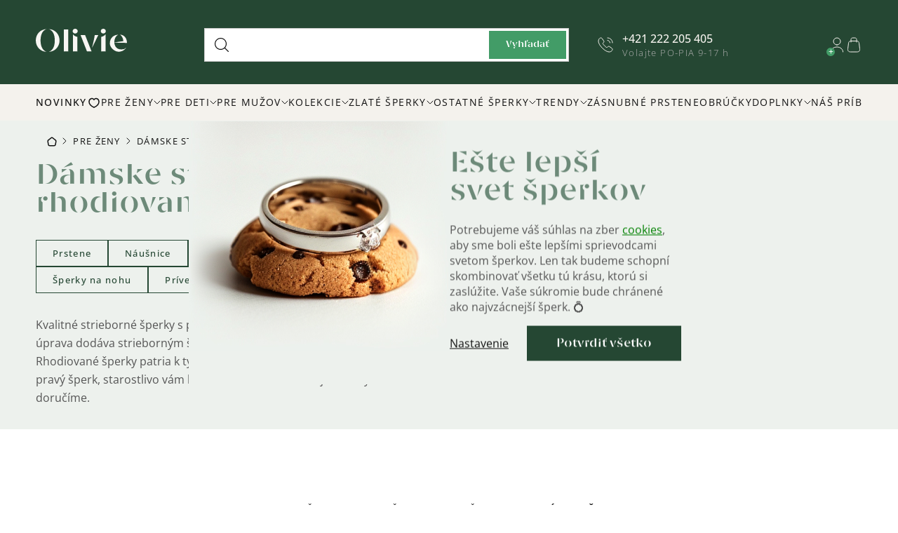

--- FILE ---
content_type: text/html; charset=utf-8
request_url: https://www.olivie.sk/striebro-rhodiovane/
body_size: 47544
content:
<!doctype html><html lang="sk" dir="ltr" class="header-background-light external-fonts-loaded"><head><meta charset="utf-8" /><meta name="viewport" content="width=device-width,initial-scale=1" /><title>Rhodiované striebro</title><link rel="preconnect" href="https://cdn.myshoptet.com" /><link rel="dns-prefetch" href="https://cdn.myshoptet.com" /><link rel="preload" href="https://cdn.myshoptet.com/prj/dist/master/cms/libs/jquery/jquery-1.11.3.min.js" as="script" /><script>
dataLayer = [];
dataLayer.push({'shoptet' : {
    "pageId": 7859,
    "pageType": "parametricCategory",
    "currency": "EUR",
    "currencyInfo": {
        "decimalSeparator": ",",
        "exchangeRate": 1,
        "priceDecimalPlaces": 2,
        "symbol": "\u20ac",
        "symbolLeft": 1,
        "thousandSeparator": " "
    },
    "language": "sk",
    "projectId": 247582,
    "category": {
        "guid": "9714b6a3-737e-11ea-beb1-002590dad85e",
        "path": "D\u00e1mske strieborn\u00e9 \u0161perky",
        "parentCategoryGuid": null
    },
    "cartInfo": {
        "id": null,
        "freeShipping": false,
        "freeShippingFrom": 100,
        "leftToFreeGift": {
            "formattedPrice": "\u20ac0",
            "priceLeft": 0
        },
        "freeGift": false,
        "leftToFreeShipping": {
            "priceLeft": 100,
            "dependOnRegion": 0,
            "formattedPrice": "\u20ac100"
        },
        "discountCoupon": [],
        "getNoBillingShippingPrice": {
            "withoutVat": 0,
            "vat": 0,
            "withVat": 0
        },
        "cartItems": [],
        "taxMode": "ORDINARY"
    },
    "cart": [],
    "customer": {
        "priceRatio": 1,
        "priceListId": 1,
        "groupId": null,
        "registered": false,
        "mainAccount": false
    }
}});
dataLayer.push({'cookie_consent' : {
    "marketing": "denied",
    "analytics": "denied"
}});
document.addEventListener('DOMContentLoaded', function() {
    shoptet.consent.onAccept(function(agreements) {
        if (agreements.length == 0) {
            return;
        }
        dataLayer.push({
            'cookie_consent' : {
                'marketing' : (agreements.includes(shoptet.config.cookiesConsentOptPersonalisation)
                    ? 'granted' : 'denied'),
                'analytics': (agreements.includes(shoptet.config.cookiesConsentOptAnalytics)
                    ? 'granted' : 'denied')
            },
            'event': 'cookie_consent'
        });
    });
});
</script>

<!-- Google Tag Manager -->
<script>(function(w,d,s,l,i){w[l]=w[l]||[];w[l].push({'gtm.start':
new Date().getTime(),event:'gtm.js'});var f=d.getElementsByTagName(s)[0],
j=d.createElement(s),dl=l!='dataLayer'?'&l='+l:'';j.async=true;j.src=
'https://www.googletagmanager.com/gtm.js?id='+i+dl;f.parentNode.insertBefore(j,f);
})(window,document,'script','dataLayer','GTM-NZ46CF9');</script>
<!-- End Google Tag Manager -->

<meta property="og:type" content="website"><meta property="og:site_name" content="olivie.sk"><meta property="og:url" content="https://www.olivie.sk/striebro-rhodiovane/"><meta property="og:title" content="Rhodiované striebro"><meta name="author" content="Šperky Olivie.sk"><meta name="web_author" content="Shoptet.sk"><meta name="dcterms.rightsHolder" content="www.olivie.sk"><meta name="robots" content="index,follow"><meta property="og:image" content="https://cdn.myshoptet.com/usr/www.olivie.sk/user/front_images/ogImage/hp.png?t=1769208785"><meta name="google-site-verification" content="GIj4akchkEZrPd2bPXcWr7jElFZFPf0BTYwsr55Q9nQ"><meta name="description" content="Šperky Olivie | pomôžeme vám pri hľadaní toho dokonalého darčeka. Strieborné šperky pre každého!"><meta property="og:description" content="Šperky Olivie | pomôžeme vám pri hľadaní toho dokonalého darčeka. Strieborné šperky pre každého!"><style>:root {--color-primary: #000000;--color-primary-h: 0;--color-primary-s: 0%;--color-primary-l: 0%;--color-primary-hover: #566670;--color-primary-hover-h: 203;--color-primary-hover-s: 13%;--color-primary-hover-l: 39%;--color-secondary: #00AB63;--color-secondary-h: 155;--color-secondary-s: 100%;--color-secondary-l: 34%;--color-secondary-hover: #94AA96;--color-secondary-hover-h: 125;--color-secondary-hover-s: 11%;--color-secondary-hover-l: 62%;--color-tertiary: #000000;--color-tertiary-h: 0;--color-tertiary-s: 0%;--color-tertiary-l: 0%;--color-tertiary-hover: #566670;--color-tertiary-hover-h: 203;--color-tertiary-hover-s: 13%;--color-tertiary-hover-l: 39%;--color-header-background: #ffffff;--template-font: "sans-serif";--template-headings-font: "sans-serif";--header-background-url: none;--cookies-notice-background: #1A1937;--cookies-notice-color: #F8FAFB;--cookies-notice-button-hover: #f5f5f5;--cookies-notice-link-hover: #27263f;--templates-update-management-preview-mode-content: "Náhľad aktualizácií šablóny je aktívny pre váš prehliadač."}</style>
<link rel="next" href="/striebro-rhodiovane/strana-2/" />    <script>var shoptet = shoptet || {};</script>
    <script src="https://cdn.myshoptet.com/prj/dist/master/shop/dist/main-3g-header.js.05f199e7fd2450312de2.js"></script>
<!-- User include --><!-- api 428(82) html code header -->
<link rel="stylesheet" href="https://cdn.myshoptet.com/usr/api2.dklab.cz/user/documents/_doplnky/oblibene/247582/5/247582_5.css" type="text/css" /><style>
        :root {
            --dklab-favourites-flag-color: #E91B7D;
            --dklab-favourites-flag-text-color: #FFFFFF;
            --dklab-favourites-add-text-color: #000000;            
            --dklab-favourites-remove-text-color: #E91B7D;            
            --dklab-favourites-add-text-detail-color: #000000;            
            --dklab-favourites-remove-text-detail-color: #E91B7D;            
            --dklab-favourites-header-icon-color: #E91B7D;            
            --dklab-favourites-counter-color: #E91B7D;            
        } </style>
<!-- api 498(150) html code header -->
<script async src="https://scripts.luigisbox.tech/LBX-239095.js"></script><meta name="luigisbox-tracker-id" content="208379-239095,sk"/><script type="text/javascript">const isPlpEnabled = sessionStorage.getItem('lbPlpEnabled') === 'true';if (isPlpEnabled) {const style = document.createElement("style");style.type = "text/css";style.id = "lb-plp-style";style.textContent = `body.type-category #content-wrapper,body.type-search #content-wrapper,body.type-category #content,body.type-search #content,body.type-category #content-in,body.type-search #content-in,body.type-category #main-in,body.type-search #main-in {min-height: 100vh;}body.type-category #content-wrapper > *,body.type-search #content-wrapper > *,body.type-category #content > *,body.type-search #content > *,body.type-category #content-in > *,body.type-search #content-in > *,body.type-category #main-in > *,body.type-search #main-in > * {display: none;}`;document.head.appendChild(style);}</script>
<!-- api 1004(637) html code header -->
<script>
      window.mehub = window.mehub || {};
      window.mehub.bonus = {
        businessId: 'a866cc91-a301-4a1e-832f-ce29a9261f06',
        addonId: '420c4460-3b2a-414b-8c27-1bb20e7fbf84'
      }
    </script>
    
<!-- service 428(82) html code header -->
<style>
@font-face {
    font-family: 'oblibene';
    src:  url('https://cdn.myshoptet.com/usr/api2.dklab.cz/user/documents/_doplnky/oblibene/font/oblibene.eot?v1');
    src:  url('https://cdn.myshoptet.com/usr/api2.dklab.cz/user/documents/_doplnky/oblibene/font/oblibene.eot?v1#iefix') format('embedded-opentype'),
    url('https://cdn.myshoptet.com/usr/api2.dklab.cz/user/documents/_doplnky/oblibene/font/oblibene.ttf?v1') format('truetype'),
    url('https://cdn.myshoptet.com/usr/api2.dklab.cz/user/documents/_doplnky/oblibene/font/oblibene.woff?v1') format('woff'),
    url('https://cdn.myshoptet.com/usr/api2.dklab.cz/user/documents/_doplnky/oblibene/font/oblibene.svg?v1') format('svg');
    font-weight: normal;
    font-style: normal;
}
</style>
<script>
var dklabFavIndividual;
</script>
<!-- service 619(267) html code header -->
<link href="https://cdn.myshoptet.com/usr/fvstudio.myshoptet.com/user/documents/addons/cartupsell.min.css?24.11.1" rel="stylesheet">
<!-- service 1004(637) html code header -->
<script src="https://mehub-framework.web.app/main.bundle.js?v=1"></script>
<!-- service 1893(1458) html code header -->
<script src="https://www.retentionup-doplnek.cz/www/js/klaviyotrack.js"></script>
<script>
var navigationTexts = [];
function sleep(ms) {return new Promise(r => setTimeout(r, ms));}
function getNavigationText(id) {
    var el = document.getElementById(id);
    if (el) {
        var name = el.querySelector('[itemprop="item"] [itemprop="name"]');
        if (name) navigationTexts.push(name.innerText);
    }
}
document.addEventListener("DOMContentLoaded", async (event) => {
  navigationTexts = [];
  let params = new URLSearchParams(document.location.search);
  let name = params.get("utm_email");
  let userId = params.get("utm_userid");
  if(name != null){localStorage.setItem("nameUser", name);}
  if(userId != null){localStorage.setItem("userId", userId);}
  if(shoptet.customer.email != null && shoptet.customer.email != ""){
    localStorage.setItem("nameUser", shoptet.customer.email);
  }
  if(localStorage.getItem("clickViewProduct") == "1"){
    await sleep(1000);
    localStorage.setItem("clickViewProduct", "0");
    if(shoptet.customer.guid != null || localStorage.getItem("nameUser") != null || localStorage.getItem("userId") != null){
      var xhr = new XMLHttpRequest();
      let priceBefore = document.getElementsByClassName("price-final-holder")[0].innerText;
      if(document.getElementsByClassName("price-standard")[0] != null)
        priceBefore = document.getElementsByClassName("price-standard")[0].innerText;
      let image = "";
      if(document.getElementsByClassName("p-thumbnail highlighted")[0] != null)
        image = document.getElementsByClassName("p-thumbnail highlighted")[0].href;
      if(document.getElementsByClassName("p-main-image cloud-zoom cbox")[0] != null && image == "")
        image = document.getElementsByClassName("p-main-image cloud-zoom cbox")[0].href;
      if(document.getElementsByClassName("highlighted p-main-image")[0] !=null)
        image = document.getElementsByClassName("highlighted p-main-image")[0].href;
      if(document.getElementsByClassName("p-main-image cbox")[0] !=null)
        image = document.getElementsByClassName("p-main-image cbox")[0].href;
      let emailMain = localStorage.getItem("nameUser");
      if(emailMain == null || emailMain == ""){
        emailMain = shoptet.customer.email;
      }
      for (let i = 1; i <= 3; i++) {
        getNavigationText("navigation-"+i);
      }
      let resultToSend = {};
      if(document.getElementsByClassName("p-detail-inner-header")[0].childNodes[1].innerText == undefined){
        resultToSend = {id: shoptet.customer.guid, email: emailMain, userId: localStorage.getItem("userId"), eshopId: dataLayer[0].shoptet.projectId, item: {Categories: navigationTexts, ProductName: document.querySelector('[data-title]').innerText, Price: parseInt(document.getElementsByClassName("price-final-holder")[0].innerText.replace("Kč", "").replaceAll(" ", "").replace("/", "").replace("ks", "").replace(/\D/g,'')), URL: window.location.href.replaceAll("/", "----"), priceBefore: parseInt(priceBefore.replace(/[\n\r\t\W]/g, ' ').replace(/\D/g,'')), ImageURL: image.replaceAll("/", "----").replace("?", "....") } }
      }else{
        resultToSend = {id: shoptet.customer.guid, email: emailMain, userId: localStorage.getItem("userId"), eshopId: dataLayer[0].shoptet.projectId, item: {Categories: navigationTexts, ProductName: document.getElementsByClassName("p-detail-inner-header")[0].childNodes[1].innerText.replace(/\n/g,' '), Price: parseInt(document.getElementsByClassName("price-final-holder")[0].innerText.replace("Kč", "").replaceAll(" ", "").replace("/", "").replace("ks", "").replace(/\D/g,'')), URL: window.location.href.replaceAll("/", "----"), priceBefore: parseInt(priceBefore.replace(/[\n\r\t\W]/g, ' ').replace(/\D/g,'')), ImageURL: image.replaceAll("/", "----").replace("?", "....") } }
      }
      xhr.open('GET', 'https://www.retentionup-doplnek.cz/api/viewedproduct/'+JSON.stringify(resultToSend), true);
      xhr.onreadystatechange = function() {
        if (xhr.readyState == 4 && xhr.status == 200) {}
      };
      xhr.send();
    }
  }
  let allProducts = document.getElementsByClassName("product");
  const productsArray = Array.from(allProducts);
  productsArray.forEach(product => {
    product.addEventListener('click', function() {
      localStorage.setItem("clickViewProduct", "1");
    });
  });
  if(shoptet.customer.guid != null){
    var xhr3 = new XMLHttpRequest();
    xhr3.open('GET', 'https://www.retentionup-doplnek.cz/api/activeonsite/'+shoptet.customer.guid, true);
    xhr3.onreadystatechange = function() {
      if (xhr3.readyState == 4 && xhr3.status == 200) {}
    };
    xhr3.send();
  }else if(localStorage.getItem("nameUser") != null){
    var xhr3 = new XMLHttpRequest();
    xhr3.open('GET', 'https://www.retentionup-doplnek.cz/api/activeonsite/'+localStorage.getItem("nameUser"), true);
    xhr3.onreadystatechange = function() {
      if (xhr3.readyState == 4 && xhr3.status == 200) {
      } else {
      }
    };
    xhr3.send();
  }
  if (getShoptetDataLayer('pageType') === 'cart') {
    const userGuid = shoptet.customer.guid;
    if(userGuid != null || localStorage.getItem("nameUser") != null || localStorage.getItem("userId") != null){
      const items = [
        { name: "Item1", quantity: 2, price: 10.99 },
        { name: "Item2", quantity: 1, price: 5.99 },
      ];
      var xhr2 = new XMLHttpRequest();
      await sleep(1000);
      const cartData = getShoptetDataLayer('cart');
      const modifiedCartData = cartData.map(item => {
        const { name: ProductName, priceWithVat: ItemPrice, code: ProductID, quantity: Quantity, ...rest } = item;
        return { ProductName, ItemPrice, ProductID, Quantity, ...rest };
      });
      modifiedCartData.forEach(function(item) {
        if(item.ProductID != null){
          if(document.querySelector('[data-micro-sku="' + item.ProductID + '"]') != null){
            item.ProductURL = document.querySelector('[data-micro-sku="' + item.ProductID + '"]').childNodes[1].childNodes[1].href.replaceAll("/", "----");
            item.ImageURL = document.querySelector('[data-micro-sku="' + item.ProductID + '"]').childNodes[1].childNodes[1].childNodes[1].src.replaceAll("/", "----").replace("?", "....").replace("related", "big");
          }
        }
      });
      let emailMain = localStorage.getItem("nameUser");
      if(emailMain == null || emailMain == ""){
        emailMain = shoptet.customer.email;
      }
      let mainResultObj = {
        shoptet: {
          customer: {
            guid: shoptet.customer.guid,
            email: emailMain,
            eshopId: dataLayer[0].shoptet.projectId,
            userId: localStorage.getItem("userId"),
          }
        },
        items: modifiedCartData
      };

      for(let i = 0; i < mainResultObj.items.length;i++){
        mainResultObj.items[i].ProductID = mainResultObj.items[i].ProductID.replace("/", "-");
      }
      xhr2.open('GET', 'https://www.retentionup-doplnek.cz/api/startcheckout/'+JSON.stringify(mainResultObj), true);
      xhr2.onreadystatechange = function() {
        if (xhr2.readyState == 4 && xhr2.status == 200) {}
      };
      xhr2.send();
    }
  }
});
</script>
<!-- service 1908(1473) html code header -->
<script type="text/javascript">
    var eshop = {
        'host': 'www.olivie.sk',
        'projectId': 247582,
        'template': 'Classic',
        'lang': 'sk',
    };
</script>

<link href="https://cdn.myshoptet.com/usr/honzabartos.myshoptet.com/user/documents/style.css?v=296" rel="stylesheet"/>
<script src="https://cdn.myshoptet.com/usr/honzabartos.myshoptet.com/user/documents/script.js?v=300" type="text/javascript"></script>

<style>
.up-callout {
    background-color: rgba(33, 150, 243, 0.1); /* Soft info blue with transparency */
    border: 1px solid rgba(33, 150, 243, 0.3); /* Subtle blue border */
    border-radius: 8px; /* Rounded corners */
    padding: 15px 20px; /* Comfortable padding */
    box-shadow: 0 2px 5px rgba(0, 0, 0, 0.1); /* Subtle shadow for depth */
    max-width: 600px; /* Optional: Limits width for readability */
    margin: 20px auto; /* Centers the box with some spacing */
}

.up-callout p {
    margin: 0; /* Removes default paragraph margin */
    color: #333; /* Dark text for contrast */
    font-size: 16px; /* Readable font size */
    line-height: 1.5; /* Improves readability */
}
</style>
<!-- project html code header -->
<link rel="apple-touch-icon" sizes="57x57" href="/user/documents/upload/favicon/apple-icon-57x57.png">
<link rel="apple-touch-icon" sizes="60x60" href="/user/documents/upload/favicon/apple-icon-60x60.png">
<link rel="apple-touch-icon" sizes="72x72" href="/user/documents/upload/favicon/apple-icon-72x72.png">
<link rel="apple-touch-icon" sizes="76x76" href="/user/documents/upload/favicon/apple-icon-76x76.png">
<link rel="apple-touch-icon" sizes="114x114" href="/user/documents/upload/favicon/apple-icon-114x114.png">
<link rel="apple-touch-icon" sizes="120x120" href="/user/documents/upload/favicon/apple-icon-120x120.png">
<link rel="apple-touch-icon" sizes="144x144" href="/user/documents/upload/favicon/apple-icon-144x144.png">
<link rel="apple-touch-icon" sizes="152x152" href="/user/documents/upload/favicon/apple-icon-152x152.png">
<link rel="apple-touch-icon" sizes="180x180" href="/user/documents/upload/favicon/apple-icon-180x180.png">
<link rel="icon" type="image/png" sizes="192x192"  href="/user/documents/upload/favicon/android-icon-192x192.png">
<link rel="icon" type="image/png" sizes="32x32" href="/user/documents/upload/favicon/favicon-32x32.png">
<link rel="icon" type="image/png" sizes="96x96" href="/user/documents/upload/favicon/favicon-96x96.png">
<link rel="icon" type="image/png" sizes="16x16" href="/user/documents/upload/favicon/favicon-16x16.png">
<meta name="msapplication-TileColor" content="#ffffff">
<meta name="msapplication-TileImage" content="/user/documents/upload/favicon/ms-icon-144x144.png">
<meta name="theme-color" content="#ffffff">
<link href="https://cdn.myshoptet.com/usr/www.olivie.sk/user/documents/mime/style.css?v=1.76" rel="stylesheet" />
<link rel="stylesheet" href="https://cdn.myshoptet.com/usr/www.olivie.cz/user/documents/upload/DMupravy/olivie.min.css?30">
<link rel="stylesheet" href="https://cdn.myshoptet.com/usr/www.olivie.cz/user/documents/upload/kn_res/Olivie_edits_2025_SK.css">
<script type="text/javascript" src="https://cdn.myshoptet.com/usr/www.olivie.sk/user/documents/mime/script-head.js?v=1.76"></script>

<!-- MIME STYLE -->
<style>
/* --- START TEMPORARY --- */
.advancedOrder__buttons { margin-bottom: 15px }
.advancedOrder__buttons .next-step-back { display: none }
body.type-category { opacity: 1; }
/* --- END TEMPORARY --- */

.inspirator-image:nth-child(3) {
    display: block;
    grid-area: 1 / 2 / 3 / 3;
    height: auto;
}
.inspirator-image:nth-child(n+4) {
    display: none;
}
.in-kontakt #content {margin-bottom: 0;}
.in-kontakt .breadcrumbs-wrapper::before {width: calc(100vw - var(--scrollbar-width));}

.site-msg #bf_countdown:before {
    content: 'Povianočné ZĽAVY až 50 % končí už za: ';
}
.site-msg #bw_countdown:before {
    content: '🌷 15% zľava s kódom LASKYCAS:';
}
/* ZDE EDITOVAT CESTU DO IKONKY V MENU (max rozmer 20x20px) */
.menu-level-1 > li:first-child > a::after {
    background-image: url(https://cdn.myshoptet.com/usr/www.olivie.cz/user/documents/mime/src/icon/heart-small.svg);
}
/* ZDE EDITOVAT CESTU DO IKONKY GIFT NA DETAILU PRODUKTU */
.p-info-wrapper .gift-package::before {
background-image: url(https://cdn.myshoptet.com/usr/www.olivie.cz/user/documents/mime/user/documents/upload/gift3.png); 
background-size: contain; 
height: 35px;
}
@media (min-width: 767px) { body .p-image-wrapper .p-image { aspect-ratio: unset;}}
@media (max-width: 767px) { .id--16 .overall-wrapper, .id--17 .overall-wrapper { padding-top: 0; }}
</style>
<!-- MIME STYLE end -->

<style>
#colorbox.logistics-modal {
    transform: none !important;
}
#ppl-parcelshop-map {
    width: 100%;
}
#cboxClose {
    z-index: 1001;
}
.in-black-friday .lp-header__button {
    text-decoration: none;
}
</style>

<link rel="apple-touch-icon" sizes="180x180" href="/apple-touch-icon.png">
<link rel="icon" type="image/png" sizes="32x32" href="/favicon-32x32.png">
<link rel="icon" type="image/png" sizes="16x16" href="/favicon-16x16.png">
<link rel="mask-icon" href="/safari-pinned-tab.svg" color="#5bbad5">
<meta name="msapplication-TileColor" content="#000000">
<meta name="theme-color" content="#ffffff">

<script async type="text/javascript" src="https://static.klaviyo.com/onsite/js/klaviyo.js?company_id=Rvwzu2"></script>


<script type="text/javascript">
    (function(c,l,a,r,i,t,y){
        c[a]=c[a]||function(){(c[a].q=c[a].q||[]).push(arguments)};
        t=l.createElement(r);t.async=1;t.src="https://www.clarity.ms/tag/"+i;
        y=l.getElementsByTagName(r)[0];y.parentNode.insertBefore(t,y);
    })(window, document, "clarity", "script", "m1gi2pfq7b");
</script>

<!-- Global site tag (gtag.js) - Google Analytics -->
<script async src="https://www.googletagmanager.com/gtag/js?id=UA-106606511-2"></script>
<script>
  window.dataLayer = window.dataLayer || [];
  function gtag(){dataLayer.push(arguments);}
  gtag('js', new Date());
  gtag('config', 'UA-106606511-2');
</script>
<script id="mcjs">!function(c,h,i,m,p){m=c.createElement(h),p=c.getElementsByTagName(h)[0],m.async=1,m.src=i,p.parentNode.insertBefore(m,p)}(document,"script","https://chimpstatic.com/mcjs-connected/js/users/250c1f3e54410d0ef847b5c27/fb1992af6996515a32893451f.js");</script>
<meta name="seznam-wmt" content="6BdezlDZPtHntfqRQa1CIDSUw5rK3qOh" />
<meta name="facebook-domain-verification" content="qssnk7a8cbxnp0o7r37rbewj8dlyzj" />
<script type="text/javascript" async src="//l.getsitecontrol.com/d4e96dgw.js"></script>

<!-- Adform Tracking Code BEGIN -->
<script type="text/javascript">
    window._adftrack = Array.isArray(window._adftrack) ? window._adftrack : (window._adftrack ? [window._adftrack] : []);
    window._adftrack.push({
        HttpHost: 'track.adform.net',
        pm: 3192533,
        divider: encodeURIComponent('|'),
        pagename: encodeURIComponent('Website_visitors_SK')
    });
    (function () { var s = document.createElement('script'); s.type = 'text/javascript'; s.async = true; s.src = 'https://s2.adform.net/banners/scripts/st/trackpoint-async.js'; var x = document.getElementsByTagName('script')[0]; x.parentNode.insertBefore(s, x); })();

</script>
<noscript>
    <p style="margin:0;padding:0;border:0;">
        <img src="https://track.adform.net/Serving/TrackPoint/?pm=3192533&ADFPageName=Website_visitors_SK&ADFdivider=|" width="1" height="1" alt="" />
    </p>
</noscript>
<!-- Adform Tracking Code END -->
<!-- /User include --><link rel="canonical" href="https://www.olivie.sk/striebro-rhodiovane/" />    <script>
        var _hwq = _hwq || [];
        _hwq.push(['setKey', 'A2951B99A3D0EFFF75B1657D128C1DDF']);
        _hwq.push(['setTopPos', '150']);
        _hwq.push(['showWidget', '21']);
        (function() {
            var ho = document.createElement('script');
            ho.src = 'https://sk.im9.cz/direct/i/gjs.php?n=wdgt&sak=A2951B99A3D0EFFF75B1657D128C1DDF';
            var s = document.getElementsByTagName('script')[0]; s.parentNode.insertBefore(ho, s);
        })();
    </script>
<script>!function(){var t={9196:function(){!function(){var t=/\[object (Boolean|Number|String|Function|Array|Date|RegExp)\]/;function r(r){return null==r?String(r):(r=t.exec(Object.prototype.toString.call(Object(r))))?r[1].toLowerCase():"object"}function n(t,r){return Object.prototype.hasOwnProperty.call(Object(t),r)}function e(t){if(!t||"object"!=r(t)||t.nodeType||t==t.window)return!1;try{if(t.constructor&&!n(t,"constructor")&&!n(t.constructor.prototype,"isPrototypeOf"))return!1}catch(t){return!1}for(var e in t);return void 0===e||n(t,e)}function o(t,r,n){this.b=t,this.f=r||function(){},this.d=!1,this.a={},this.c=[],this.e=function(t){return{set:function(r,n){u(c(r,n),t.a)},get:function(r){return t.get(r)}}}(this),i(this,t,!n);var e=t.push,o=this;t.push=function(){var r=[].slice.call(arguments,0),n=e.apply(t,r);return i(o,r),n}}function i(t,n,o){for(t.c.push.apply(t.c,n);!1===t.d&&0<t.c.length;){if("array"==r(n=t.c.shift()))t:{var i=n,a=t.a;if("string"==r(i[0])){for(var f=i[0].split("."),s=f.pop(),p=(i=i.slice(1),0);p<f.length;p++){if(void 0===a[f[p]])break t;a=a[f[p]]}try{a[s].apply(a,i)}catch(t){}}}else if("function"==typeof n)try{n.call(t.e)}catch(t){}else{if(!e(n))continue;for(var l in n)u(c(l,n[l]),t.a)}o||(t.d=!0,t.f(t.a,n),t.d=!1)}}function c(t,r){for(var n={},e=n,o=t.split("."),i=0;i<o.length-1;i++)e=e[o[i]]={};return e[o[o.length-1]]=r,n}function u(t,o){for(var i in t)if(n(t,i)){var c=t[i];"array"==r(c)?("array"==r(o[i])||(o[i]=[]),u(c,o[i])):e(c)?(e(o[i])||(o[i]={}),u(c,o[i])):o[i]=c}}window.DataLayerHelper=o,o.prototype.get=function(t){var r=this.a;t=t.split(".");for(var n=0;n<t.length;n++){if(void 0===r[t[n]])return;r=r[t[n]]}return r},o.prototype.flatten=function(){this.b.splice(0,this.b.length),this.b[0]={},u(this.a,this.b[0])}}()}},r={};function n(e){var o=r[e];if(void 0!==o)return o.exports;var i=r[e]={exports:{}};return t[e](i,i.exports,n),i.exports}n.n=function(t){var r=t&&t.__esModule?function(){return t.default}:function(){return t};return n.d(r,{a:r}),r},n.d=function(t,r){for(var e in r)n.o(r,e)&&!n.o(t,e)&&Object.defineProperty(t,e,{enumerable:!0,get:r[e]})},n.o=function(t,r){return Object.prototype.hasOwnProperty.call(t,r)},function(){"use strict";n(9196)}()}();</script>    <!-- Global site tag (gtag.js) - Google Analytics -->
    <script async src="https://www.googletagmanager.com/gtag/js?id=G-TLJ6LDQE9T"></script>
    <script>
        
        window.dataLayer = window.dataLayer || [];
        function gtag(){dataLayer.push(arguments);}
        

                    console.debug('default consent data');

            gtag('consent', 'default', {"ad_storage":"denied","analytics_storage":"denied","ad_user_data":"denied","ad_personalization":"denied","wait_for_update":500});
            dataLayer.push({
                'event': 'default_consent'
            });
        
        gtag('js', new Date());

                gtag('config', 'UA-106606511-2', { 'groups': "UA" });
        
                gtag('config', 'G-TLJ6LDQE9T', {"groups":"GA4","send_page_view":false,"content_group":"category","currency":"EUR","page_language":"sk"});
        
                gtag('config', 'AW-654706866', {"allow_enhanced_conversions":true});
        
        
        
        
        
                    gtag('event', 'page_view', {"send_to":"GA4","page_language":"sk","content_group":"category","currency":"EUR"});
        
        
        
        
        
        
        
        
        
        
        
        
        
        document.addEventListener('DOMContentLoaded', function() {
            if (typeof shoptet.tracking !== 'undefined') {
                for (var id in shoptet.tracking.bannersList) {
                    gtag('event', 'view_promotion', {
                        "send_to": "UA",
                        "promotions": [
                            {
                                "id": shoptet.tracking.bannersList[id].id,
                                "name": shoptet.tracking.bannersList[id].name,
                                "position": shoptet.tracking.bannersList[id].position
                            }
                        ]
                    });
                }
            }

            shoptet.consent.onAccept(function(agreements) {
                if (agreements.length !== 0) {
                    console.debug('gtag consent accept');
                    var gtagConsentPayload =  {
                        'ad_storage': agreements.includes(shoptet.config.cookiesConsentOptPersonalisation)
                            ? 'granted' : 'denied',
                        'analytics_storage': agreements.includes(shoptet.config.cookiesConsentOptAnalytics)
                            ? 'granted' : 'denied',
                                                                                                'ad_user_data': agreements.includes(shoptet.config.cookiesConsentOptPersonalisation)
                            ? 'granted' : 'denied',
                        'ad_personalization': agreements.includes(shoptet.config.cookiesConsentOptPersonalisation)
                            ? 'granted' : 'denied',
                        };
                    console.debug('update consent data', gtagConsentPayload);
                    gtag('consent', 'update', gtagConsentPayload);
                    dataLayer.push(
                        { 'event': 'update_consent' }
                    );
                }
            });
        });
    </script>
</head><body class="desktop id-7859 in-striebro-rhodiovane template-11 type-category subtype-category-parametric multiple-columns-body columns-3 blank-mode blank-mode-css ums_forms_redesign--off ums_a11y_category_page--on ums_discussion_rating_forms--off ums_flags_display_unification--on ums_a11y_login--off mobile-header-version-0">
        <div id="fb-root"></div>
        <script>
            window.fbAsyncInit = function() {
                FB.init({
                    autoLogAppEvents : true,
                    xfbml            : true,
                    version          : 'v24.0'
                });
            };
        </script>
        <script async defer crossorigin="anonymous" src="https://connect.facebook.net/sk_SK/sdk.js#xfbml=1&version=v24.0"></script><script>
(function(l, u, c, i, n, k, a) {l['ModioCZ'] = n;
l[n]=l[n]||function(){(l[n].q=l[n].q||[]).push(arguments)};k=u.createElement(c),
a=u.getElementsByTagName(c)[0];k.async=1;k.src=i;a.parentNode.insertBefore(k,a)
})(window, document, 'script', '//trackingapi.modio.cz/ppc.js', 'modio');

modio('init', 'sk-bb185f716');

var dataHelper = new DataLayerHelper(dataLayer);

if (dataHelper.get('shoptet.pageType') == 'thankYou') {
    var order_id = dataHelper.get('shoptet.order.orderNo');
    var price = dataHelper.get('shoptet.order.total');
    var currency = dataHelper.get('shoptet.order.currencyCode');
    if(order_id !== undefined){
        modio('purchase', order_id, price, currency);
    }
}
</script>

<!-- Google Tag Manager (noscript) -->
<noscript><iframe src="https://www.googletagmanager.com/ns.html?id=GTM-NZ46CF9"
height="0" width="0" style="display:none;visibility:hidden"></iframe></noscript>
<!-- End Google Tag Manager (noscript) -->

    <div class="siteCookies siteCookies--center siteCookies--dark js-siteCookies" role="dialog" data-testid="cookiesPopup" data-nosnippet>
        <div class="siteCookies__form">
            <div class="siteCookies__content">
                <div class="siteCookies__text">
                    <div class="mime-cookies">
<div class="mime-cookies__img-wrap"><img src="/user/documents/mime/src/img/cookies.jpg?=v6" alt="Cookies" width="186" height="164" /></div>
<div class="mime-cookies__content">
<h2 class="mime-cookies__title">Ešte lepší<br /> svet šperkov</h2>
<p class="mime-cookies__text">Potrebujeme váš súhlas na zber <span style="color: #008000;"><a href="/podminky-oou/" style="color: #008000;">cookies</a></span>, aby sme boli ešte lepšími sprievodcami svetom šperkov. Len tak budeme schopní skombinovať všetku tú krásu, ktorú si zaslúžite. Vaše súkromie bude chránené ako najvzácnejší šperk. 💍</p>
</div>
</div>
<script>// <![CDATA[
renameCookiesBarButtons()
// ]]></script>
                </div>
                <p class="siteCookies__links">
                    <button class="siteCookies__link js-cookies-settings" aria-label="Nastavenia cookies" data-testid="cookiesSettings">Nastavenie</button>
                </p>
            </div>
            <div class="siteCookies__buttonWrap">
                                <button class="siteCookies__button js-cookiesConsentSubmit" value="all" aria-label="Prijať cookies" data-testid="buttonCookiesAccept">Súhlasím</button>
            </div>
        </div>
        <script>
            document.addEventListener("DOMContentLoaded", () => {
                const siteCookies = document.querySelector('.js-siteCookies');
                document.addEventListener("scroll", shoptet.common.throttle(() => {
                    const st = document.documentElement.scrollTop;
                    if (st > 1) {
                        siteCookies.classList.add('siteCookies--scrolled');
                    } else {
                        siteCookies.classList.remove('siteCookies--scrolled');
                    }
                }, 100));
            });
        </script>
    </div>
<a href="#content" class="skip-link sr-only">Prejsť na obsah</a><div class="overall-wrapper"><div class="user-action"><div class="container"><div class="user-action-in"><div class="user-action-login popup-widget login-widget"><div class="popup-widget-inner"><h2 id="loginHeading">Prihlásenie k vášmu účtu</h2><div id="customerLogin"><form action="/action/Customer/Login/" method="post" id="formLoginIncluded" class="csrf-enabled formLogin" data-testid="formLogin"><input type="hidden" name="referer" value="" /><div class="form-group"><div class="input-wrapper email js-validated-element-wrapper no-label"><input type="email" name="email" class="form-control" autofocus placeholder="E-mailová adresa (napr. jan@novak.sk)" data-testid="inputEmail" autocomplete="email" required /></div></div><div class="form-group"><div class="input-wrapper password js-validated-element-wrapper no-label"><input type="password" name="password" class="form-control" placeholder="Heslo" data-testid="inputPassword" autocomplete="current-password" required /><span class="no-display">Nemôžete vyplniť toto pole</span><input type="text" name="surname" value="" class="no-display" /></div></div><div class="form-group"><div class="login-wrapper"><button type="submit" class="btn btn-secondary btn-text btn-login" data-testid="buttonSubmit">Prihlásiť sa</button><div class="password-helper"><a href="/registracia/" data-testid="signup" rel="nofollow">Nová registrácia</a><a href="/klient/zabudnute-heslo/" rel="nofollow">Zabudnuté heslo</a></div></div></div><div class="social-login-buttons"><div class="social-login-buttons-divider"><span>alebo</span></div><div class="form-group"><a href="/action/Social/login/?provider=Facebook" class="login-btn facebook" rel="nofollow"><span class="login-facebook-icon"></span><strong>Prihlásiť sa cez Facebook</strong></a></div></div></form>
</div></div></div>
    <div id="cart-widget" class="user-action-cart popup-widget cart-widget loader-wrapper" data-testid="popupCartWidget" role="dialog" aria-hidden="true"><div class="popup-widget-inner cart-widget-inner place-cart-here"><div class="loader-overlay"><div class="loader"></div></div></div><div class="cart-widget-button"><a href="/kosik/" class="btn btn-conversion" id="continue-order-button" rel="nofollow" data-testid="buttonNextStep">Pokračovať do košíka</a></div></div></div>
</div></div><div class="top-navigation-bar" data-testid="topNavigationBar">

    <div class="container">

        <div class="top-navigation-contacts">
            <strong>Zákaznícka podpora:</strong><a href="tel:+421222205405" class="project-phone" aria-label="Zavolať na +421222205405" data-testid="contactboxPhone"><span>+421 222 205 405</span></a><a href="mailto:info@olivie.sk" class="project-email" data-testid="contactboxEmail"><span>info@olivie.sk</span></a>        </div>

                            <div class="top-navigation-menu">
                <div class="top-navigation-menu-trigger"></div>
                <ul class="top-navigation-bar-menu">
                                            <li class="top-navigation-menu-item-747">
                            <a href="/doprava-platba/">Doprava a platba</a>
                        </li>
                                            <li class="top-navigation-menu-item-750">
                            <a href="/velkosti-sperkov/">Veľkosti šperkov</a>
                        </li>
                                            <li class="top-navigation-menu-item-4381">
                            <a href="/vymena-a-vratenie/">Výmena a vrátenie</a>
                        </li>
                                            <li class="top-navigation-menu-item-29">
                            <a href="/kontakt/">Kontakty</a>
                        </li>
                                            <li class="top-navigation-menu-item-4950">
                            <a href="/o-zaciatkoch-olivie/">O začiatkoch OLIVIE</a>
                        </li>
                                            <li class="top-navigation-menu-item-4947">
                            <a href="/nas-tim/">Náš tím</a>
                        </li>
                                            <li class="top-navigation-menu-item-4944">
                            <a href="/faq/">FAQ</a>
                        </li>
                                            <li class="top-navigation-menu-item-756">
                            <a href="/zapinania-nausnic/">Typy zapínania náušníc</a>
                        </li>
                                            <li class="top-navigation-menu-item-759">
                            <a href="/o-striebre/">O striebre</a>
                        </li>
                                            <li class="top-navigation-menu-item-822">
                            <a href="/blog/">Blog</a>
                        </li>
                                            <li class="top-navigation-menu-item-4244">
                            <a href="/affiliate-program-olivie/">Affiliate program OLIVIE</a>
                        </li>
                                            <li class="top-navigation-menu-item-5039">
                            <a href="/gravirovanie-sperkov/">Gravírovanie šperkov</a>
                        </li>
                                    </ul>
                <ul class="top-navigation-bar-menu-helper"></ul>
            </div>
        
        <div class="top-navigation-tools top-navigation-tools--language">
            <div class="responsive-tools">
                <a href="#" class="toggle-window" data-target="search" aria-label="Hľadať" data-testid="linkSearchIcon"></a>
                                                            <a href="#" class="toggle-window" data-target="login"></a>
                                                    <a href="#" class="toggle-window" data-target="navigation" aria-label="Menu" data-testid="hamburgerMenu"></a>
            </div>
                        <a href="/login/?backTo=%2Fstriebro-rhodiovane%2F" class="top-nav-button top-nav-button-login primary login toggle-window" data-target="login" data-testid="signin" rel="nofollow"><span>Prihlásenie</span></a>        </div>

    </div>

</div>
<header id="header"><div class="container navigation-wrapper">
    <div class="header-top">
        <div class="site-name-wrapper">
            <div class="site-name"><a href="/" data-testid="linkWebsiteLogo"><img src="https://cdn.myshoptet.com/usr/www.olivie.sk/user/logos/logo.svg" alt="Šperky Olivie.sk" fetchpriority="low" /></a></div>        </div>
        <div class="search" itemscope itemtype="https://schema.org/WebSite">
            <meta itemprop="headline" content="Dámske strieborné rhodiované šperky"/><meta itemprop="url" content="https://www.olivie.sk"/><meta itemprop="text" content="Šperky Olivie | pomôžeme vám pri hľadaní toho dokonalého darčeka. Strieborné šperky pre každého!"/>            <form action="/action/ProductSearch/prepareString/" method="post"
    id="formSearchForm" class="search-form compact-form js-search-main"
    itemprop="potentialAction" itemscope itemtype="https://schema.org/SearchAction" data-testid="searchForm">
    <fieldset>
        <meta itemprop="target"
            content="https://www.olivie.sk/vyhladavanie/?string={string}"/>
        <input type="hidden" name="language" value="sk"/>
        
            
<input
    type="search"
    name="string"
        class="query-input form-control search-input js-search-input"
    placeholder="Napíšte, čo hľadáte"
    autocomplete="off"
    required
    itemprop="query-input"
    aria-label="Vyhľadávanie"
    data-testid="searchInput"
>
            <button type="submit" class="btn btn-default" data-testid="searchBtn">Hľadať</button>
        
    </fieldset>
</form>
        </div>
        <div class="navigation-buttons">
                
    <a href="/kosik/" class="btn btn-icon toggle-window cart-count" data-target="cart" data-hover="true" data-redirect="true" data-testid="headerCart" rel="nofollow" aria-haspopup="dialog" aria-expanded="false" aria-controls="cart-widget">
        
                <span class="sr-only">Nákupný košík</span>
        
            <span class="cart-price visible-lg-inline-block" data-testid="headerCartPrice">
                                    Prázdny košík                            </span>
        
    
            </a>
        </div>
    </div>
    <nav id="navigation" aria-label="Hlavné menu" data-collapsible="true"><div class="navigation-in menu"><ul class="menu-level-1" role="menubar" data-testid="headerMenuItems"><li class="menu-item-4145" role="none"><a href="/novinky/" data-testid="headerMenuItem" role="menuitem" aria-expanded="false"><b>Novinky</b></a></li>
<li class="menu-item-3992 ext" role="none"><a href="/damske-strieborne-sperky/" class="active" data-testid="headerMenuItem" role="menuitem" aria-haspopup="true" aria-expanded="false"><b>Pre ženy</b><span class="submenu-arrow"></span></a><ul class="menu-level-2" aria-label="Pre ženy" tabindex="-1" role="menu"><li class="menu-item-4046 has-third-level" role="none"><a href="/strieborne-prstene/" class="menu-image" data-testid="headerMenuItem" tabindex="-1" aria-hidden="true"><img src="data:image/svg+xml,%3Csvg%20width%3D%22140%22%20height%3D%22100%22%20xmlns%3D%22http%3A%2F%2Fwww.w3.org%2F2000%2Fsvg%22%3E%3C%2Fsvg%3E" alt="" aria-hidden="true" width="140" height="100"  data-src="https://cdn.myshoptet.com/usr/www.olivie.sk/user/categories/thumb/prsteny.png" fetchpriority="low" /></a><div><a href="/strieborne-prstene/" data-testid="headerMenuItem" role="menuitem"><span>Prstene</span></a>
                                                    <ul class="menu-level-3" role="menu">
                                                                    <li class="menu-item-4049" role="none">
                                        <a href="/prstene-bez-kamienkov/" data-testid="headerMenuItem" role="menuitem">
                                            Bez kamienkov</a>,                                    </li>
                                                                    <li class="menu-item-4121" role="none">
                                        <a href="/svadobne-obrucky/" data-testid="headerMenuItem" role="menuitem">
                                            Obrúčky</a>,                                    </li>
                                                                    <li class="menu-item-4473" role="none">
                                        <a href="/nastavitelne-prstene/" data-testid="headerMenuItem" role="menuitem">
                                            Nastaviteľné</a>,                                    </li>
                                                                    <li class="menu-item-9379" role="none">
                                        <a href="/damske-strieborne-prstene-s-kamienkom/" data-testid="headerMenuItem" role="menuitem">
                                            S kamienkom</a>,                                    </li>
                                                                    <li class="menu-item-9382" role="none">
                                        <a href="/zasnubne-prstene/" data-testid="headerMenuItem" role="menuitem">
                                            Zásnubné prstene</a>,                                    </li>
                                                                    <li class="menu-item-9451" role="none">
                                        <a href="/damske-strieborne-prstene-na-nohu/" data-testid="headerMenuItem" role="menuitem">
                                            Na nohu</a>,                                    </li>
                                                                    <li class="menu-item-9469" role="none">
                                        <a href="/damske-strieborne-midi-prstene/" data-testid="headerMenuItem" role="menuitem">
                                            Midi</a>                                    </li>
                                                            </ul>
                        </div></li><li class="menu-item-4058 has-third-level" role="none"><a href="/strieborne-nausnice/" class="menu-image" data-testid="headerMenuItem" tabindex="-1" aria-hidden="true"><img src="data:image/svg+xml,%3Csvg%20width%3D%22140%22%20height%3D%22100%22%20xmlns%3D%22http%3A%2F%2Fwww.w3.org%2F2000%2Fsvg%22%3E%3C%2Fsvg%3E" alt="" aria-hidden="true" width="140" height="100"  data-src="https://cdn.myshoptet.com/usr/www.olivie.sk/user/categories/thumb/nausnice.png" fetchpriority="low" /></a><div><a href="/strieborne-nausnice/" data-testid="headerMenuItem" role="menuitem"><span>Náušnice</span></a>
                                                    <ul class="menu-level-3" role="menu">
                                                                    <li class="menu-item-4061" role="none">
                                        <a href="/klasicke--visiace-strieborne-nausnice/" data-testid="headerMenuItem" role="menuitem">
                                            Klasické</a>,                                    </li>
                                                                    <li class="menu-item-4082" role="none">
                                        <a href="/strieborne-kruhy/" data-testid="headerMenuItem" role="menuitem">
                                            Kruhy</a>,                                    </li>
                                                                    <li class="menu-item-8024" role="none">
                                        <a href="/jedna-nausnica/" data-testid="headerMenuItem" role="menuitem">
                                            Jedna náušnica</a>,                                    </li>
                                                                    <li class="menu-item-4079" role="none">
                                        <a href="/strieborne-puzetove-nausnice/" data-testid="headerMenuItem" role="menuitem">
                                            Puzetové náušnice</a>,                                    </li>
                                                                    <li class="menu-item-4354" role="none">
                                        <a href="/na-skrutku/" data-testid="headerMenuItem" role="menuitem">
                                            Na skrutku</a>                                    </li>
                                                            </ul>
                        </div></li><li class="menu-item-4064 has-third-level" role="none"><a href="/strieborne-retiazky/" class="menu-image" data-testid="headerMenuItem" tabindex="-1" aria-hidden="true"><img src="data:image/svg+xml,%3Csvg%20width%3D%22140%22%20height%3D%22100%22%20xmlns%3D%22http%3A%2F%2Fwww.w3.org%2F2000%2Fsvg%22%3E%3C%2Fsvg%3E" alt="" aria-hidden="true" width="140" height="100"  data-src="https://cdn.myshoptet.com/usr/www.olivie.sk/user/categories/thumb/retizky.png" fetchpriority="low" /></a><div><a href="/strieborne-retiazky/" data-testid="headerMenuItem" role="menuitem"><span>Retiazky</span></a>
                                                    <ul class="menu-level-3" role="menu">
                                                                    <li class="menu-item-4085" role="none">
                                        <a href="/iba-retiazka/" data-testid="headerMenuItem" role="menuitem">
                                            Iba retiazka</a>,                                    </li>
                                                                    <li class="menu-item-4094" role="none">
                                        <a href="/strieborne-nahrdelniky/" data-testid="headerMenuItem" role="menuitem">
                                            Náhrdelníky</a>,                                    </li>
                                                                    <li class="menu-item-4067" role="none">
                                        <a href="/strieborne-choker-nahrdelniky/" data-testid="headerMenuItem" role="menuitem">
                                            Chokers</a>                                    </li>
                                                            </ul>
                        </div></li><li class="menu-item-4124" role="none"><a href="/sada-sperkov/" class="menu-image" data-testid="headerMenuItem" tabindex="-1" aria-hidden="true"><img src="data:image/svg+xml,%3Csvg%20width%3D%22140%22%20height%3D%22100%22%20xmlns%3D%22http%3A%2F%2Fwww.w3.org%2F2000%2Fsvg%22%3E%3C%2Fsvg%3E" alt="" aria-hidden="true" width="140" height="100"  data-src="https://cdn.myshoptet.com/usr/www.olivie.sk/user/categories/thumb/sada-03.png" fetchpriority="low" /></a><div><a href="/sada-sperkov/" data-testid="headerMenuItem" role="menuitem"><span>Sada šperkov</span></a>
                        </div></li><li class="menu-item-4004 has-third-level" role="none"><a href="/strieborne-sperky-na-nohu/" class="menu-image" data-testid="headerMenuItem" tabindex="-1" aria-hidden="true"><img src="data:image/svg+xml,%3Csvg%20width%3D%22140%22%20height%3D%22100%22%20xmlns%3D%22http%3A%2F%2Fwww.w3.org%2F2000%2Fsvg%22%3E%3C%2Fsvg%3E" alt="" aria-hidden="true" width="140" height="100"  data-src="https://cdn.myshoptet.com/usr/www.olivie.sk/user/categories/thumb/na-nohu.png" fetchpriority="low" /></a><div><a href="/strieborne-sperky-na-nohu/" data-testid="headerMenuItem" role="menuitem"><span>Šperky na nohu</span></a>
                                                    <ul class="menu-level-3" role="menu">
                                                                    <li class="menu-item-4112" role="none">
                                        <a href="/prstene-na-nohu-2/" data-testid="headerMenuItem" role="menuitem">
                                            Prstene na nohu</a>,                                    </li>
                                                                    <li class="menu-item-4007" role="none">
                                        <a href="/strieborne-retiazky-na-nohu/" data-testid="headerMenuItem" role="menuitem">
                                            Retiazky</a>                                    </li>
                                                            </ul>
                        </div></li><li class="menu-item-4031" role="none"><a href="/strieborne-privesky/" class="menu-image" data-testid="headerMenuItem" tabindex="-1" aria-hidden="true"><img src="data:image/svg+xml,%3Csvg%20width%3D%22140%22%20height%3D%22100%22%20xmlns%3D%22http%3A%2F%2Fwww.w3.org%2F2000%2Fsvg%22%3E%3C%2Fsvg%3E" alt="" aria-hidden="true" width="140" height="100"  data-src="https://cdn.myshoptet.com/usr/www.olivie.sk/user/categories/thumb/privesky.png" fetchpriority="low" /></a><div><a href="/strieborne-privesky/" data-testid="headerMenuItem" role="menuitem"><span>Prívesky</span></a>
                        </div></li><li class="menu-item-3995" role="none"><a href="/strieborne-naramky/" class="menu-image" data-testid="headerMenuItem" tabindex="-1" aria-hidden="true"><img src="data:image/svg+xml,%3Csvg%20width%3D%22140%22%20height%3D%22100%22%20xmlns%3D%22http%3A%2F%2Fwww.w3.org%2F2000%2Fsvg%22%3E%3C%2Fsvg%3E" alt="" aria-hidden="true" width="140" height="100"  data-src="https://cdn.myshoptet.com/usr/www.olivie.sk/user/categories/thumb/naramky-2.png" fetchpriority="low" /></a><div><a href="/strieborne-naramky/" data-testid="headerMenuItem" role="menuitem"><span>Náramky</span></a>
                        </div></li><li class="menu-item-8162" role="none"><a href="/strieborne-brosne-2/" class="menu-image" data-testid="headerMenuItem" tabindex="-1" aria-hidden="true"><img src="data:image/svg+xml,%3Csvg%20width%3D%22140%22%20height%3D%22100%22%20xmlns%3D%22http%3A%2F%2Fwww.w3.org%2F2000%2Fsvg%22%3E%3C%2Fsvg%3E" alt="" aria-hidden="true" width="140" height="100"  data-src="https://cdn.myshoptet.com/usr/www.olivie.sk/user/categories/thumb/broze-3.png" fetchpriority="low" /></a><div><a href="/strieborne-brosne-2/" data-testid="headerMenuItem" role="menuitem"><span>Brošne</span></a>
                        </div></li></ul></li>
<li class="menu-item-4010 ext" role="none"><a href="/sperky-pre-deti/" data-testid="headerMenuItem" role="menuitem" aria-haspopup="true" aria-expanded="false"><b>Pre deti</b><span class="submenu-arrow"></span></a><ul class="menu-level-2" aria-label="Pre deti" tabindex="-1" role="menu"><li class="menu-item-4013 has-third-level" role="none"><a href="/detske-strieborne-nausnice/" class="menu-image" data-testid="headerMenuItem" tabindex="-1" aria-hidden="true"><img src="data:image/svg+xml,%3Csvg%20width%3D%22140%22%20height%3D%22100%22%20xmlns%3D%22http%3A%2F%2Fwww.w3.org%2F2000%2Fsvg%22%3E%3C%2Fsvg%3E" alt="" aria-hidden="true" width="140" height="100"  data-src="https://cdn.myshoptet.com/usr/www.olivie.sk/user/categories/thumb/nausnice-2.png" fetchpriority="low" /></a><div><a href="/detske-strieborne-nausnice/" data-testid="headerMenuItem" role="menuitem"><span>Náušnice</span></a>
                                                    <ul class="menu-level-3" role="menu">
                                                                    <li class="menu-item-4016" role="none">
                                        <a href="/detske-puzetove-nausnice/" data-testid="headerMenuItem" role="menuitem">
                                            Puzetové detské náušnice</a>,                                    </li>
                                                                    <li class="menu-item-4034" role="none">
                                        <a href="/klasicke-a-kruzkove-detske-nausnice/" data-testid="headerMenuItem" role="menuitem">
                                            Klasické a krúžkové detské náušnice</a>,                                    </li>
                                                                    <li class="menu-item-4360" role="none">
                                        <a href="/detske-nausnice-na-skrutku/" data-testid="headerMenuItem" role="menuitem">
                                            Na skrutku</a>,                                    </li>
                                                                    <li class="menu-item-4411" role="none">
                                        <a href="/pre-babatka/" data-testid="headerMenuItem" role="menuitem">
                                            Pre bábätká</a>                                    </li>
                                                            </ul>
                        </div></li><li class="menu-item-4088 has-third-level" role="none"><a href="/detske-strieborne-retiazky-s-priveskom-i-bez/" class="menu-image" data-testid="headerMenuItem" tabindex="-1" aria-hidden="true"><img src="data:image/svg+xml,%3Csvg%20width%3D%22140%22%20height%3D%22100%22%20xmlns%3D%22http%3A%2F%2Fwww.w3.org%2F2000%2Fsvg%22%3E%3C%2Fsvg%3E" alt="" aria-hidden="true" width="140" height="100"  data-src="https://cdn.myshoptet.com/usr/www.olivie.sk/user/categories/thumb/retizky-2.png" fetchpriority="low" /></a><div><a href="/detske-strieborne-retiazky-s-priveskom-i-bez/" data-testid="headerMenuItem" role="menuitem"><span>Retiazky</span></a>
                                                    <ul class="menu-level-3" role="menu">
                                                                    <li class="menu-item-4426" role="none">
                                        <a href="/iba-detske-retiazky/" data-testid="headerMenuItem" role="menuitem">
                                            Iba retiazka</a>,                                    </li>
                                                                    <li class="menu-item-4429" role="none">
                                        <a href="/detske-strieborne-retiazky-s-priveskom/" data-testid="headerMenuItem" role="menuitem">
                                            S príveskom</a>                                    </li>
                                                            </ul>
                        </div></li><li class="menu-item-4037" role="none"><a href="/detske-strieborne-privesky/" class="menu-image" data-testid="headerMenuItem" tabindex="-1" aria-hidden="true"><img src="data:image/svg+xml,%3Csvg%20width%3D%22140%22%20height%3D%22100%22%20xmlns%3D%22http%3A%2F%2Fwww.w3.org%2F2000%2Fsvg%22%3E%3C%2Fsvg%3E" alt="" aria-hidden="true" width="140" height="100"  data-src="https://cdn.myshoptet.com/usr/www.olivie.sk/user/categories/thumb/privesky-2.png" fetchpriority="low" /></a><div><a href="/detske-strieborne-privesky/" data-testid="headerMenuItem" role="menuitem"><span>Prívesky</span></a>
                        </div></li><li class="menu-item-4028" role="none"><a href="/detske-strieborne-prstene/" class="menu-image" data-testid="headerMenuItem" tabindex="-1" aria-hidden="true"><img src="data:image/svg+xml,%3Csvg%20width%3D%22140%22%20height%3D%22100%22%20xmlns%3D%22http%3A%2F%2Fwww.w3.org%2F2000%2Fsvg%22%3E%3C%2Fsvg%3E" alt="" aria-hidden="true" width="140" height="100"  data-src="https://cdn.myshoptet.com/usr/www.olivie.sk/user/categories/thumb/prstynky-2.png" fetchpriority="low" /></a><div><a href="/detske-strieborne-prstene/" data-testid="headerMenuItem" role="menuitem"><span>Prstene</span></a>
                        </div></li><li class="menu-item-4091" role="none"><a href="/detske-strieborne-naramky/" class="menu-image" data-testid="headerMenuItem" tabindex="-1" aria-hidden="true"><img src="data:image/svg+xml,%3Csvg%20width%3D%22140%22%20height%3D%22100%22%20xmlns%3D%22http%3A%2F%2Fwww.w3.org%2F2000%2Fsvg%22%3E%3C%2Fsvg%3E" alt="" aria-hidden="true" width="140" height="100"  data-src="https://cdn.myshoptet.com/usr/www.olivie.sk/user/categories/thumb/naramky-3.png" fetchpriority="low" /></a><div><a href="/detske-strieborne-naramky/" data-testid="headerMenuItem" role="menuitem"><span>Náramky</span></a>
                        </div></li></ul></li>
<li class="menu-item-3953 ext" role="none"><a href="/panske-sperky/" data-testid="headerMenuItem" role="menuitem" aria-haspopup="true" aria-expanded="false"><b>Pre mužov</b><span class="submenu-arrow"></span></a><ul class="menu-level-2" aria-label="Pre mužov" tabindex="-1" role="menu"><li class="menu-item-4524 has-third-level" role="none"><a href="/panske-strieborne-prstene/" class="menu-image" data-testid="headerMenuItem" tabindex="-1" aria-hidden="true"><img src="data:image/svg+xml,%3Csvg%20width%3D%22140%22%20height%3D%22100%22%20xmlns%3D%22http%3A%2F%2Fwww.w3.org%2F2000%2Fsvg%22%3E%3C%2Fsvg%3E" alt="" aria-hidden="true" width="140" height="100"  data-src="https://cdn.myshoptet.com/usr/www.olivie.sk/user/categories/thumb/prsteny-3.png" fetchpriority="low" /></a><div><a href="/panske-strieborne-prstene/" data-testid="headerMenuItem" role="menuitem"><span>Prstene</span></a>
                                                    <ul class="menu-level-3" role="menu">
                                                                    <li class="menu-item-4533" role="none">
                                        <a href="/panske-prstene-s-kamienkom/" data-testid="headerMenuItem" role="menuitem">
                                            S kamienkami</a>,                                    </li>
                                                                    <li class="menu-item-4536" role="none">
                                        <a href="/panske-prstene-bez-kamienkov/" data-testid="headerMenuItem" role="menuitem">
                                            Bez kamienkov</a>,                                    </li>
                                                                    <li class="menu-item-4539" role="none">
                                        <a href="/panske-snubne-prstene/" data-testid="headerMenuItem" role="menuitem">
                                            Snubné</a>                                    </li>
                                                            </ul>
                        </div></li><li class="menu-item-4527" role="none"><a href="/panske-strieborne-nausnice/" class="menu-image" data-testid="headerMenuItem" tabindex="-1" aria-hidden="true"><img src="data:image/svg+xml,%3Csvg%20width%3D%22140%22%20height%3D%22100%22%20xmlns%3D%22http%3A%2F%2Fwww.w3.org%2F2000%2Fsvg%22%3E%3C%2Fsvg%3E" alt="" aria-hidden="true" width="140" height="100"  data-src="https://cdn.myshoptet.com/usr/www.olivie.sk/user/categories/thumb/nausnice-3.png" fetchpriority="low" /></a><div><a href="/panske-strieborne-nausnice/" data-testid="headerMenuItem" role="menuitem"><span>Náušnice</span></a>
                        </div></li><li class="menu-item-4506 has-third-level" role="none"><a href="/panske-strieborne-retiazky/" class="menu-image" data-testid="headerMenuItem" tabindex="-1" aria-hidden="true"><img src="data:image/svg+xml,%3Csvg%20width%3D%22140%22%20height%3D%22100%22%20xmlns%3D%22http%3A%2F%2Fwww.w3.org%2F2000%2Fsvg%22%3E%3C%2Fsvg%3E" alt="" aria-hidden="true" width="140" height="100"  data-src="https://cdn.myshoptet.com/usr/www.olivie.sk/user/categories/thumb/retizky-3.png" fetchpriority="low" /></a><div><a href="/panske-strieborne-retiazky/" data-testid="headerMenuItem" role="menuitem"><span>Retiazky</span></a>
                                                    <ul class="menu-level-3" role="menu">
                                                                    <li class="menu-item-4521" role="none">
                                        <a href="/panske-retiazky-bez-privesku/" data-testid="headerMenuItem" role="menuitem">
                                            Len retiazky</a>,                                    </li>
                                                                    <li class="menu-item-4518" role="none">
                                        <a href="/panske-strieborne-nahrdelniky/" data-testid="headerMenuItem" role="menuitem">
                                            S príveskom</a>                                    </li>
                                                            </ul>
                        </div></li><li class="menu-item-4530" role="none"><a href="/panske-strieborne-privesky/" class="menu-image" data-testid="headerMenuItem" tabindex="-1" aria-hidden="true"><img src="data:image/svg+xml,%3Csvg%20width%3D%22140%22%20height%3D%22100%22%20xmlns%3D%22http%3A%2F%2Fwww.w3.org%2F2000%2Fsvg%22%3E%3C%2Fsvg%3E" alt="" aria-hidden="true" width="140" height="100"  data-src="https://cdn.myshoptet.com/usr/www.olivie.sk/user/categories/thumb/privesky-3.png" fetchpriority="low" /></a><div><a href="/panske-strieborne-privesky/" data-testid="headerMenuItem" role="menuitem"><span>Prívesky</span></a>
                        </div></li><li class="menu-item-4509" role="none"><a href="/panske-strieborne-naramky/" class="menu-image" data-testid="headerMenuItem" tabindex="-1" aria-hidden="true"><img src="data:image/svg+xml,%3Csvg%20width%3D%22140%22%20height%3D%22100%22%20xmlns%3D%22http%3A%2F%2Fwww.w3.org%2F2000%2Fsvg%22%3E%3C%2Fsvg%3E" alt="" aria-hidden="true" width="140" height="100"  data-src="https://cdn.myshoptet.com/usr/www.olivie.sk/user/categories/thumb/naramky-3-1.png" fetchpriority="low" /></a><div><a href="/panske-strieborne-naramky/" data-testid="headerMenuItem" role="menuitem"><span>Náramky</span></a>
                        </div></li><li class="menu-item-5751" role="none"><a href="/strieborne-brosne/" class="menu-image" data-testid="headerMenuItem" tabindex="-1" aria-hidden="true"><img src="data:image/svg+xml,%3Csvg%20width%3D%22140%22%20height%3D%22100%22%20xmlns%3D%22http%3A%2F%2Fwww.w3.org%2F2000%2Fsvg%22%3E%3C%2Fsvg%3E" alt="" aria-hidden="true" width="140" height="100"  data-src="https://cdn.myshoptet.com/usr/www.olivie.sk/user/categories/thumb/broze-3-1.png" fetchpriority="low" /></a><div><a href="/strieborne-brosne/" data-testid="headerMenuItem" role="menuitem"><span>Brošne</span></a>
                        </div></li></ul></li>
<li class="menu-item-8078 ext" role="none"><a href="/kolekcie-sperkov/" data-testid="headerMenuItem" role="menuitem" aria-haspopup="true" aria-expanded="false"><b>Kolekcie</b><span class="submenu-arrow"></span></a><ul class="menu-level-2" aria-label="Kolekcie" tabindex="-1" role="menu"><li class="menu-item-9439" role="none"><a href="/barborky/" class="menu-image" data-testid="headerMenuItem" tabindex="-1" aria-hidden="true"><img src="data:image/svg+xml,%3Csvg%20width%3D%22140%22%20height%3D%22100%22%20xmlns%3D%22http%3A%2F%2Fwww.w3.org%2F2000%2Fsvg%22%3E%3C%2Fsvg%3E" alt="" aria-hidden="true" width="140" height="100"  data-src="https://cdn.myshoptet.com/usr/www.olivie.sk/user/categories/thumb/__perky_barborky.png" fetchpriority="low" /></a><div><a href="/barborky/" data-testid="headerMenuItem" role="menuitem"><span>Barborky</span></a>
                        </div></li><li class="menu-item-9067" role="none"><a href="/kapkap/" class="menu-image" data-testid="headerMenuItem" tabindex="-1" aria-hidden="true"><img src="data:image/svg+xml,%3Csvg%20width%3D%22140%22%20height%3D%22100%22%20xmlns%3D%22http%3A%2F%2Fwww.w3.org%2F2000%2Fsvg%22%3E%3C%2Fsvg%3E" alt="" aria-hidden="true" width="140" height="100"  data-src="https://cdn.myshoptet.com/usr/www.olivie.sk/user/categories/thumb/kapkap-v2.png" fetchpriority="low" /></a><div><a href="/kapkap/" data-testid="headerMenuItem" role="menuitem"><span>Kapkap</span></a>
                        </div></li><li class="menu-item-8269" role="none"><a href="/ticha-noc/" class="menu-image" data-testid="headerMenuItem" tabindex="-1" aria-hidden="true"><img src="data:image/svg+xml,%3Csvg%20width%3D%22140%22%20height%3D%22100%22%20xmlns%3D%22http%3A%2F%2Fwww.w3.org%2F2000%2Fsvg%22%3E%3C%2Fsvg%3E" alt="" aria-hidden="true" width="140" height="100"  data-src="https://cdn.myshoptet.com/usr/www.olivie.sk/user/categories/thumb/ticha-noc-ikona.png" fetchpriority="low" /></a><div><a href="/ticha-noc/" data-testid="headerMenuItem" role="menuitem"><span>Tichá noc</span></a>
                        </div></li><li class="menu-item-8245" role="none"><a href="/machovy-achat/" class="menu-image" data-testid="headerMenuItem" tabindex="-1" aria-hidden="true"><img src="data:image/svg+xml,%3Csvg%20width%3D%22140%22%20height%3D%22100%22%20xmlns%3D%22http%3A%2F%2Fwww.w3.org%2F2000%2Fsvg%22%3E%3C%2Fsvg%3E" alt="" aria-hidden="true" width="140" height="100"  data-src="https://cdn.myshoptet.com/usr/www.olivie.sk/user/categories/thumb/mech-ikona.png" fetchpriority="low" /></a><div><a href="/machovy-achat/" data-testid="headerMenuItem" role="menuitem"><span>Machová kolekcia</span></a>
                        </div></li><li class="menu-item-8051" role="none"><a href="/neznost/" class="menu-image" data-testid="headerMenuItem" tabindex="-1" aria-hidden="true"><img src="data:image/svg+xml,%3Csvg%20width%3D%22140%22%20height%3D%22100%22%20xmlns%3D%22http%3A%2F%2Fwww.w3.org%2F2000%2Fsvg%22%3E%3C%2Fsvg%3E" alt="" aria-hidden="true" width="140" height="100"  data-src="https://cdn.myshoptet.com/usr/www.olivie.sk/user/categories/thumb/kolekce_n____nost.png" fetchpriority="low" /></a><div><a href="/neznost/" data-testid="headerMenuItem" role="menuitem"><span>Nežnosť</span></a>
                        </div></li><li class="menu-item-8209" role="none"><a href="/metropole/" class="menu-image" data-testid="headerMenuItem" tabindex="-1" aria-hidden="true"><img src="data:image/svg+xml,%3Csvg%20width%3D%22140%22%20height%3D%22100%22%20xmlns%3D%22http%3A%2F%2Fwww.w3.org%2F2000%2Fsvg%22%3E%3C%2Fsvg%3E" alt="" aria-hidden="true" width="140" height="100"  data-src="https://cdn.myshoptet.com/usr/www.olivie.sk/user/categories/thumb/metropole-ikona.png" fetchpriority="low" /></a><div><a href="/metropole/" data-testid="headerMenuItem" role="menuitem"><span>Metropole</span></a>
                        </div></li><li class="menu-item-9430" role="none"><a href="/talis/" class="menu-image" data-testid="headerMenuItem" tabindex="-1" aria-hidden="true"><img src="data:image/svg+xml,%3Csvg%20width%3D%22140%22%20height%3D%22100%22%20xmlns%3D%22http%3A%2F%2Fwww.w3.org%2F2000%2Fsvg%22%3E%3C%2Fsvg%3E" alt="" aria-hidden="true" width="140" height="100"  data-src="https://cdn.myshoptet.com/usr/www.olivie.sk/user/categories/thumb/talis_test.png" fetchpriority="low" /></a><div><a href="/talis/" data-testid="headerMenuItem" role="menuitem"><span>Talis</span></a>
                        </div></li></ul></li>
<li class="menu-item-8512 ext" role="none"><a href="/zlate-sperky/" data-testid="headerMenuItem" role="menuitem" aria-haspopup="true" aria-expanded="false"><b>Zlaté šperky</b><span class="submenu-arrow"></span></a><ul class="menu-level-2" aria-label="Zlaté šperky" tabindex="-1" role="menu"><li class="menu-item-8515" role="none"><a href="/zlate-nausnice/" class="menu-image" data-testid="headerMenuItem" tabindex="-1" aria-hidden="true"><img src="data:image/svg+xml,%3Csvg%20width%3D%22140%22%20height%3D%22100%22%20xmlns%3D%22http%3A%2F%2Fwww.w3.org%2F2000%2Fsvg%22%3E%3C%2Fsvg%3E" alt="" aria-hidden="true" width="140" height="100"  data-src="https://cdn.myshoptet.com/usr/www.olivie.sk/user/categories/thumb/zlate-nausnice.png" fetchpriority="low" /></a><div><a href="/zlate-nausnice/" data-testid="headerMenuItem" role="menuitem"><span>Zlaté náušnice</span></a>
                        </div></li><li class="menu-item-8518" role="none"><a href="/zlate-nahrdelniky/" class="menu-image" data-testid="headerMenuItem" tabindex="-1" aria-hidden="true"><img src="data:image/svg+xml,%3Csvg%20width%3D%22140%22%20height%3D%22100%22%20xmlns%3D%22http%3A%2F%2Fwww.w3.org%2F2000%2Fsvg%22%3E%3C%2Fsvg%3E" alt="" aria-hidden="true" width="140" height="100"  data-src="https://cdn.myshoptet.com/usr/www.olivie.sk/user/categories/thumb/zlate-nahrdelniky.png" fetchpriority="low" /></a><div><a href="/zlate-nahrdelniky/" data-testid="headerMenuItem" role="menuitem"><span>Zlaté náhrdelníky</span></a>
                        </div></li><li class="menu-item-8521" role="none"><a href="/zlate-prstene/" class="menu-image" data-testid="headerMenuItem" tabindex="-1" aria-hidden="true"><img src="data:image/svg+xml,%3Csvg%20width%3D%22140%22%20height%3D%22100%22%20xmlns%3D%22http%3A%2F%2Fwww.w3.org%2F2000%2Fsvg%22%3E%3C%2Fsvg%3E" alt="" aria-hidden="true" width="140" height="100"  data-src="https://cdn.myshoptet.com/usr/www.olivie.sk/user/categories/thumb/zlate-prstene.png" fetchpriority="low" /></a><div><a href="/zlate-prstene/" data-testid="headerMenuItem" role="menuitem"><span>Zlaté prstene</span></a>
                        </div></li><li class="menu-item-8524" role="none"><a href="/zlate-naramky/" class="menu-image" data-testid="headerMenuItem" tabindex="-1" aria-hidden="true"><img src="data:image/svg+xml,%3Csvg%20width%3D%22140%22%20height%3D%22100%22%20xmlns%3D%22http%3A%2F%2Fwww.w3.org%2F2000%2Fsvg%22%3E%3C%2Fsvg%3E" alt="" aria-hidden="true" width="140" height="100"  data-src="https://cdn.myshoptet.com/usr/www.olivie.sk/user/categories/thumb/zlate-naramky.png" fetchpriority="low" /></a><div><a href="/zlate-naramky/" data-testid="headerMenuItem" role="menuitem"><span>Zlaté náramky</span></a>
                        </div></li><li class="menu-item-8527" role="none"><a href="/zlate-privesky/" class="menu-image" data-testid="headerMenuItem" tabindex="-1" aria-hidden="true"><img src="data:image/svg+xml,%3Csvg%20width%3D%22140%22%20height%3D%22100%22%20xmlns%3D%22http%3A%2F%2Fwww.w3.org%2F2000%2Fsvg%22%3E%3C%2Fsvg%3E" alt="" aria-hidden="true" width="140" height="100"  data-src="https://cdn.myshoptet.com/usr/www.olivie.sk/user/categories/thumb/zlate-privesky.png" fetchpriority="low" /></a><div><a href="/zlate-privesky/" data-testid="headerMenuItem" role="menuitem"><span>Zlaté prívesky</span></a>
                        </div></li></ul></li>
<li class="menu-item-9100 ext" role="none"><a href="/ostatne-sperky/" data-testid="headerMenuItem" role="menuitem" aria-haspopup="true" aria-expanded="false"><b>Ostatné šperky</b><span class="submenu-arrow"></span></a><ul class="menu-level-2" aria-label="Ostatné šperky" tabindex="-1" role="menu"><li class="menu-item-8069 has-third-level" role="none"><a href="/tematicke-sperky-8/" class="menu-image" data-testid="headerMenuItem" tabindex="-1" aria-hidden="true"><img src="data:image/svg+xml,%3Csvg%20width%3D%22140%22%20height%3D%22100%22%20xmlns%3D%22http%3A%2F%2Fwww.w3.org%2F2000%2Fsvg%22%3E%3C%2Fsvg%3E" alt="" aria-hidden="true" width="140" height="100"  data-src="https://cdn.myshoptet.com/usr/www.olivie.sk/user/categories/thumb/kamen-4.png" fetchpriority="low" /></a><div><a href="/tematicke-sperky-8/" data-testid="headerMenuItem" role="menuitem"><span>Tematické</span></a>
                                                    <ul class="menu-level-3" role="menu">
                                                                    <li class="menu-item-4172" role="none">
                                        <a href="/zvieratka/" data-testid="headerMenuItem" role="menuitem">
                                            Zvieratká</a>,                                    </li>
                                                                    <li class="menu-item-4040" role="none">
                                        <a href="/nabozenska-tematika/" data-testid="headerMenuItem" role="menuitem">
                                            Náboženské motívy</a>,                                    </li>
                                                                    <li class="menu-item-4073" role="none">
                                        <a href="/opal/" data-testid="headerMenuItem" role="menuitem">
                                            Opál</a>,                                    </li>
                                                                    <li class="menu-item-4181" role="none">
                                        <a href="/strom-zivota/" data-testid="headerMenuItem" role="menuitem">
                                            Strom života</a>,                                    </li>
                                                                    <li class="menu-item-4184" role="none">
                                        <a href="/srdce/" data-testid="headerMenuItem" role="menuitem">
                                            Srdiečka</a>,                                    </li>
                                                                    <li class="menu-item-4178" role="none">
                                        <a href="/nekonecno/" data-testid="headerMenuItem" role="menuitem">
                                            Nekonečno</a>,                                    </li>
                                                                    <li class="menu-item-4396" role="none">
                                        <a href="/lapace-snov/" data-testid="headerMenuItem" role="menuitem">
                                            Lapače snov</a>,                                    </li>
                                                                    <li class="menu-item-4070" role="none">
                                        <a href="/snehove-vlocky/" data-testid="headerMenuItem" role="menuitem">
                                            Snehová vločka</a>,                                    </li>
                                                                    <li class="menu-item-4175" role="none">
                                        <a href="/kvetiny/" data-testid="headerMenuItem" role="menuitem">
                                            Kvietky</a>,                                    </li>
                                                                    <li class="menu-item-5835" role="none">
                                        <a href="/sperky-so-znamenim-zverokruhu/" data-testid="headerMenuItem" role="menuitem">
                                            Znamenie zverokruhu</a>,                                    </li>
                                                                    <li class="menu-item-8236" role="none">
                                        <a href="/sperky-pre-vlastencov/" data-testid="headerMenuItem" role="menuitem">
                                            Česko-Slovensko</a>                                    </li>
                                                            </ul>
                        </div></li><li class="menu-item-4785 has-third-level" role="none"><a href="/sperky-podla-prilezitosti/" class="menu-image" data-testid="headerMenuItem" tabindex="-1" aria-hidden="true"><img src="data:image/svg+xml,%3Csvg%20width%3D%22140%22%20height%3D%22100%22%20xmlns%3D%22http%3A%2F%2Fwww.w3.org%2F2000%2Fsvg%22%3E%3C%2Fsvg%3E" alt="" aria-hidden="true" width="140" height="100"  data-src="https://cdn.myshoptet.com/usr/www.olivie.sk/user/categories/thumb/dle-prilezitosti-4.png" fetchpriority="low" /></a><div><a href="/sperky-podla-prilezitosti/" data-testid="headerMenuItem" role="menuitem"><span>Podľa príležitostí</span></a>
                                                    <ul class="menu-level-3" role="menu">
                                                                    <li class="menu-item-4833" role="none">
                                        <a href="/darcek-k-vyrociu/" data-testid="headerMenuItem" role="menuitem">
                                            Výročie</a>,                                    </li>
                                                                    <li class="menu-item-4842" role="none">
                                        <a href="/sperky-na-svadbu/" data-testid="headerMenuItem" role="menuitem">
                                            Svadba</a>,                                    </li>
                                                                    <li class="menu-item-4806" role="none">
                                        <a href="/darcek-k-narodeninam/" data-testid="headerMenuItem" role="menuitem">
                                            Narodeniny</a>,                                    </li>
                                                                    <li class="menu-item-4830" role="none">
                                        <a href="/plesove-sperky/" data-testid="headerMenuItem" role="menuitem">
                                            Ples</a>,                                    </li>
                                                                    <li class="menu-item-4788" role="none">
                                        <a href="/vyznamne-udalosti/" data-testid="headerMenuItem" role="menuitem">
                                            Významné udalosti</a>,                                    </li>
                                                                    <li class="menu-item-4797" role="none">
                                        <a href="/robim-radost-sebe/" data-testid="headerMenuItem" role="menuitem">
                                            Pre seba</a>                                    </li>
                                                            </ul>
                        </div></li><li class="menu-item-8075 has-third-level" role="none"><a href="/specialna-edicia/" class="menu-image" data-testid="headerMenuItem" tabindex="-1" aria-hidden="true"><img src="data:image/svg+xml,%3Csvg%20width%3D%22140%22%20height%3D%22100%22%20xmlns%3D%22http%3A%2F%2Fwww.w3.org%2F2000%2Fsvg%22%3E%3C%2Fsvg%3E" alt="" aria-hidden="true" width="140" height="100"  data-src="https://cdn.myshoptet.com/usr/www.olivie.sk/user/categories/thumb/nekonecno-4.png" fetchpriority="low" /></a><div><a href="/specialna-edicia/" data-testid="headerMenuItem" role="menuitem"><span>Špeciálna edícia</span></a>
                                                    <ul class="menu-level-3" role="menu">
                                                                    <li class="menu-item-5760" role="none">
                                        <a href="/sviecky-so-sperkom/" data-testid="headerMenuItem" role="menuitem">
                                            Sviečky so šperkom</a>,                                    </li>
                                                                    <li class="menu-item-6000" role="none">
                                        <a href="/vyhodne-sady/" data-testid="headerMenuItem" role="menuitem">
                                            Výhodné sady</a>,                                    </li>
                                                                    <li class="menu-item-4902" role="none">
                                        <a href="/sperky-znacky-olivie/" data-testid="headerMenuItem" role="menuitem">
                                            Olivie</a>,                                    </li>
                                                                    <li class="menu-item-4055" role="none">
                                        <a href="/perly/" data-testid="headerMenuItem" role="menuitem">
                                            Perly</a>,                                    </li>
                                                                    <li class="menu-item-5585" role="none">
                                        <a href="/tenisove-sperky/" data-testid="headerMenuItem" role="menuitem">
                                            Tenisové</a>,                                    </li>
                                                                    <li class="menu-item-8009" role="none">
                                        <a href="/sperky-z-musli/" data-testid="headerMenuItem" role="menuitem">
                                            Mušle</a>                                    </li>
                                                            </ul>
                        </div></li><li class="menu-item-8072 has-third-level" role="none"><a href="/sperky-s-drahymi-kamenmi/" class="menu-image" data-testid="headerMenuItem" tabindex="-1" aria-hidden="true"><img src="data:image/svg+xml,%3Csvg%20width%3D%22140%22%20height%3D%22100%22%20xmlns%3D%22http%3A%2F%2Fwww.w3.org%2F2000%2Fsvg%22%3E%3C%2Fsvg%3E" alt="" aria-hidden="true" width="140" height="100"  data-src="https://cdn.myshoptet.com/usr/www.olivie.sk/user/categories/thumb/achat-4.png" fetchpriority="low" /></a><div><a href="/sperky-s-drahymi-kamenmi/" data-testid="headerMenuItem" role="menuitem"><span>Drahé kamene</span></a>
                                                    <ul class="menu-level-3" role="menu">
                                                                    <li class="menu-item-5590" role="none">
                                        <a href="/machove-sperky/" data-testid="headerMenuItem" role="menuitem">
                                            Machový achát</a>,                                    </li>
                                                                    <li class="menu-item-8054" role="none">
                                        <a href="/prirodny-granat/" data-testid="headerMenuItem" role="menuitem">
                                            Prírodný granát</a>,                                    </li>
                                                                    <li class="menu-item-5982" role="none">
                                        <a href="/mesacny-kamen/" data-testid="headerMenuItem" role="menuitem">
                                            Mesačný kameň</a>,                                    </li>
                                                                    <li class="menu-item-8317" role="none">
                                        <a href="/sperky-s-akvamarinom/" data-testid="headerMenuItem" role="menuitem">
                                            Akvamarín</a>,                                    </li>
                                                                    <li class="menu-item-8299" role="none">
                                        <a href="/sperky-s-tigriim-okom/" data-testid="headerMenuItem" role="menuitem">
                                            Tygrie oko</a>,                                    </li>
                                                                    <li class="menu-item-8281" role="none">
                                        <a href="/turmalin/" data-testid="headerMenuItem" role="menuitem">
                                            Turmalín</a>,                                    </li>
                                                                    <li class="menu-item-8287" role="none">
                                        <a href="/sperky-s-onyxom/" data-testid="headerMenuItem" role="menuitem">
                                            Onyx</a>,                                    </li>
                                                                    <li class="menu-item-8296" role="none">
                                        <a href="/sperky-s-achatom/" data-testid="headerMenuItem" role="menuitem">
                                            Achát</a>,                                    </li>
                                                                    <li class="menu-item-8302" role="none">
                                        <a href="/sperky-s-tyrkysom/" data-testid="headerMenuItem" role="menuitem">
                                            Tyrkys</a>,                                    </li>
                                                                    <li class="menu-item-8305" role="none">
                                        <a href="/sperky-s-malachitom/" data-testid="headerMenuItem" role="menuitem">
                                            Malachit</a>,                                    </li>
                                                                    <li class="menu-item-8308" role="none">
                                        <a href="/sperky-s-markazitom/" data-testid="headerMenuItem" role="menuitem">
                                            Markazit</a>,                                    </li>
                                                                    <li class="menu-item-8311" role="none">
                                        <a href="/sperky-so-sodalitom/" data-testid="headerMenuItem" role="menuitem">
                                            Sodaliť</a>,                                    </li>
                                                                    <li class="menu-item-8314" role="none">
                                        <a href="/sperky-s-ruzeninom/" data-testid="headerMenuItem" role="menuitem">
                                            Ruženín</a>,                                    </li>
                                                                    <li class="menu-item-8320" role="none">
                                        <a href="/sperky-s-topazom/" data-testid="headerMenuItem" role="menuitem">
                                            Topaz</a>,                                    </li>
                                                                    <li class="menu-item-8323" role="none">
                                        <a href="/sperky-so-spinelom/" data-testid="headerMenuItem" role="menuitem">
                                            Spinel</a>,                                    </li>
                                                                    <li class="menu-item-8326" role="none">
                                        <a href="/sperky-s-labradoritom/" data-testid="headerMenuItem" role="menuitem">
                                            Labradorit</a>,                                    </li>
                                                                    <li class="menu-item-8329" role="none">
                                        <a href="/sperky-s-opalom/" data-testid="headerMenuItem" role="menuitem">
                                            Opál</a>,                                    </li>
                                                                    <li class="menu-item-8332" role="none">
                                        <a href="/sperky-s-rodochrozitom/" data-testid="headerMenuItem" role="menuitem">
                                            Rodochroziť</a>,                                    </li>
                                                                    <li class="menu-item-8335" role="none">
                                        <a href="/sperky-s-ametystom/" data-testid="headerMenuItem" role="menuitem">
                                            Ametyst</a>,                                    </li>
                                                                    <li class="menu-item-8338" role="none">
                                        <a href="/sperky-s-lavou/" data-testid="headerMenuItem" role="menuitem">
                                            Láva</a>,                                    </li>
                                                                    <li class="menu-item-8341" role="none">
                                        <a href="/sperky-s-jaspisom/" data-testid="headerMenuItem" role="menuitem">
                                            Jaspis</a>,                                    </li>
                                                                    <li class="menu-item-8344" role="none">
                                        <a href="/sperky-s-ryolitom/" data-testid="headerMenuItem" role="menuitem">
                                            Ryolit</a>,                                    </li>
                                                                    <li class="menu-item-8347" role="none">
                                        <a href="/sperky-s-howlitom/" data-testid="headerMenuItem" role="menuitem">
                                            Howlit</a>,                                    </li>
                                                                    <li class="menu-item-8350" role="none">
                                        <a href="/sperky-s-rodonitom/" data-testid="headerMenuItem" role="menuitem">
                                            Rodonit</a>,                                    </li>
                                                                    <li class="menu-item-8353" role="none">
                                        <a href="/sperky-s-larkivitom/" data-testid="headerMenuItem" role="menuitem">
                                            Larkivit</a>,                                    </li>
                                                                    <li class="menu-item-8395" role="none">
                                        <a href="/sperky-s-obsidianom/" data-testid="headerMenuItem" role="menuitem">
                                            Obsidián</a>,                                    </li>
                                                                    <li class="menu-item-8398" role="none">
                                        <a href="/sperky-s-apatitom/" data-testid="headerMenuItem" role="menuitem">
                                            Apatit</a>,                                    </li>
                                                                    <li class="menu-item-8401" role="none">
                                        <a href="/sperky-s-rubinom/" data-testid="headerMenuItem" role="menuitem">
                                            Rubín</a>,                                    </li>
                                                                    <li class="menu-item-8404" role="none">
                                        <a href="/sperky-s-amazonitom/" data-testid="headerMenuItem" role="menuitem">
                                            Amazonit</a>,                                    </li>
                                                                    <li class="menu-item-8407" role="none">
                                        <a href="/sperky-so-selenitom/" data-testid="headerMenuItem" role="menuitem">
                                            Selenit</a>,                                    </li>
                                                                    <li class="menu-item-8410" role="none">
                                        <a href="/sperky-s-kunzitom/" data-testid="headerMenuItem" role="menuitem">
                                            Kunzit</a>,                                    </li>
                                                                    <li class="menu-item-8440" role="none">
                                        <a href="/sperky-s-pietersitom/" data-testid="headerMenuItem" role="menuitem">
                                            Pietersit</a>,                                    </li>
                                                                    <li class="menu-item-8530" role="none">
                                        <a href="/sperky-s-diamantom/" data-testid="headerMenuItem" role="menuitem">
                                            Diamant</a>,                                    </li>
                                                                    <li class="menu-item-9370" role="none">
                                        <a href="/sperky-s-moissanitom/" data-testid="headerMenuItem" role="menuitem">
                                            Moissanite</a>                                    </li>
                                                            </ul>
                        </div></li><li class="menu-item-5036" role="none"><a href="/sperky-na-gravirovanie/" class="menu-image" data-testid="headerMenuItem" tabindex="-1" aria-hidden="true"><img src="data:image/svg+xml,%3Csvg%20width%3D%22140%22%20height%3D%22100%22%20xmlns%3D%22http%3A%2F%2Fwww.w3.org%2F2000%2Fsvg%22%3E%3C%2Fsvg%3E" alt="" aria-hidden="true" width="140" height="100"  data-src="https://cdn.myshoptet.com/usr/www.olivie.sk/user/categories/thumb/gravirovani-03.png" fetchpriority="low" /></a><div><a href="/sperky-na-gravirovanie/" data-testid="headerMenuItem" role="menuitem"><span>Na gravírovanie</span></a>
                        </div></li></ul></li>
<li class="menu-item-4169 ext" role="none"><a href="/trendy/" data-testid="headerMenuItem" role="menuitem" aria-haspopup="true" aria-expanded="false"><b>Trendy</b><span class="submenu-arrow"></span></a><ul class="menu-level-2" aria-label="Trendy" tabindex="-1" role="menu"><li class="menu-item-9103" role="none"><a href="/kapkap-2/" class="menu-image" data-testid="headerMenuItem" tabindex="-1" aria-hidden="true"><img src="data:image/svg+xml,%3Csvg%20width%3D%22140%22%20height%3D%22100%22%20xmlns%3D%22http%3A%2F%2Fwww.w3.org%2F2000%2Fsvg%22%3E%3C%2Fsvg%3E" alt="" aria-hidden="true" width="140" height="100"  data-src="https://cdn.myshoptet.com/usr/www.olivie.sk/user/categories/thumb/kapka_kategorie-removebg-preview.png" fetchpriority="low" /></a><div><a href="/kapkap-2/" data-testid="headerMenuItem" role="menuitem"><span>Kapkap</span></a>
                        </div></li><li class="menu-item-9109" role="none"><a href="/croissant/" class="menu-image" data-testid="headerMenuItem" tabindex="-1" aria-hidden="true"><img src="data:image/svg+xml,%3Csvg%20width%3D%22140%22%20height%3D%22100%22%20xmlns%3D%22http%3A%2F%2Fwww.w3.org%2F2000%2Fsvg%22%3E%3C%2Fsvg%3E" alt="" aria-hidden="true" width="140" height="100"  data-src="https://cdn.myshoptet.com/usr/www.olivie.sk/user/categories/thumb/croissant_kategorie.png" fetchpriority="low" /></a><div><a href="/croissant/" data-testid="headerMenuItem" role="menuitem"><span>Croissant</span></a>
                        </div></li><li class="menu-item-9115" role="none"><a href="/neznost-2/" class="menu-image" data-testid="headerMenuItem" tabindex="-1" aria-hidden="true"><img src="data:image/svg+xml,%3Csvg%20width%3D%22140%22%20height%3D%22100%22%20xmlns%3D%22http%3A%2F%2Fwww.w3.org%2F2000%2Fsvg%22%3E%3C%2Fsvg%3E" alt="" aria-hidden="true" width="140" height="100"  data-src="https://cdn.myshoptet.com/usr/www.olivie.sk/user/categories/thumb/n____nost_kategorie-removebg-preview.png" fetchpriority="low" /></a><div><a href="/neznost-2/" data-testid="headerMenuItem" role="menuitem"><span>Nežnosť</span></a>
                        </div></li><li class="menu-item-9244" role="none"><a href="/tenisove-sperky-3/" class="menu-image" data-testid="headerMenuItem" tabindex="-1" aria-hidden="true"><img src="data:image/svg+xml,%3Csvg%20width%3D%22140%22%20height%3D%22100%22%20xmlns%3D%22http%3A%2F%2Fwww.w3.org%2F2000%2Fsvg%22%3E%3C%2Fsvg%3E" alt="" aria-hidden="true" width="140" height="100"  data-src="https://cdn.myshoptet.com/usr/www.olivie.sk/user/categories/thumb/teniso_kategorie.png" fetchpriority="low" /></a><div><a href="/tenisove-sperky-3/" data-testid="headerMenuItem" role="menuitem"><span>Tenisové šperky</span></a>
                        </div></li></ul></li>
<li class="menu-item-9382" role="none"><a href="/zasnubne-prstene/" data-testid="headerMenuItem" role="menuitem" aria-expanded="false"><b>Zásnubné prstene</b></a></li>
<li class="menu-item-4121" role="none"><a href="/svadobne-obrucky/" data-testid="headerMenuItem" role="menuitem" aria-expanded="false"><b>Obrúčky</b></a></li>
<li class="menu-item-4022 ext" role="none"><a href="/darcekove-krabicky-na-sperky/" data-testid="headerMenuItem" role="menuitem" aria-haspopup="true" aria-expanded="false"><b>Doplnky</b><span class="submenu-arrow"></span></a><ul class="menu-level-2" aria-label="Doplnky" tabindex="-1" role="menu"><li class="menu-item-4914" role="none"><a href="/tematicke-darcekove-krabicky/" class="menu-image" data-testid="headerMenuItem" tabindex="-1" aria-hidden="true"><img src="data:image/svg+xml,%3Csvg%20width%3D%22140%22%20height%3D%22100%22%20xmlns%3D%22http%3A%2F%2Fwww.w3.org%2F2000%2Fsvg%22%3E%3C%2Fsvg%3E" alt="" aria-hidden="true" width="140" height="100"  data-src="https://cdn.myshoptet.com/usr/www.olivie.sk/user/categories/thumb/krabicky-5.png" fetchpriority="low" /></a><div><a href="/tematicke-darcekove-krabicky/" data-testid="headerMenuItem" role="menuitem"><span>Darčekové krabičky na šperky</span></a>
                        </div></li><li class="menu-item-4139" role="none"><a href="/darcekove-poukazy/" class="menu-image" data-testid="headerMenuItem" tabindex="-1" aria-hidden="true"><img src="data:image/svg+xml,%3Csvg%20width%3D%22140%22%20height%3D%22100%22%20xmlns%3D%22http%3A%2F%2Fwww.w3.org%2F2000%2Fsvg%22%3E%3C%2Fsvg%3E" alt="" aria-hidden="true" width="140" height="100"  data-src="https://cdn.myshoptet.com/usr/www.olivie.sk/user/categories/thumb/darkove-poukazy-5.png" fetchpriority="low" /></a><div><a href="/darcekove-poukazy/" data-testid="headerMenuItem" role="menuitem"><span>Darčekové poukazy</span></a>
                        </div></li><li class="menu-item-4911" role="none"><a href="/starostlivost-o-sperky/" class="menu-image" data-testid="headerMenuItem" tabindex="-1" aria-hidden="true"><img src="data:image/svg+xml,%3Csvg%20width%3D%22140%22%20height%3D%22100%22%20xmlns%3D%22http%3A%2F%2Fwww.w3.org%2F2000%2Fsvg%22%3E%3C%2Fsvg%3E" alt="" aria-hidden="true" width="140" height="100"  data-src="https://cdn.myshoptet.com/usr/www.olivie.sk/user/categories/thumb/pece-5.png" fetchpriority="low" /></a><div><a href="/starostlivost-o-sperky/" data-testid="headerMenuItem" role="menuitem"><span>Starostlivosť o šperky</span></a>
                        </div></li><li class="menu-item-5832" role="none"><a href="/sperkovnice/" class="menu-image" data-testid="headerMenuItem" tabindex="-1" aria-hidden="true"><img src="data:image/svg+xml,%3Csvg%20width%3D%22140%22%20height%3D%22100%22%20xmlns%3D%22http%3A%2F%2Fwww.w3.org%2F2000%2Fsvg%22%3E%3C%2Fsvg%3E" alt="" aria-hidden="true" width="140" height="100"  data-src="https://cdn.myshoptet.com/usr/www.olivie.sk/user/categories/thumb/sperkovnice-5.png" fetchpriority="low" /></a><div><a href="/sperkovnice/" data-testid="headerMenuItem" role="menuitem"><span>Šperkovnice</span></a>
                        </div></li><li class="menu-item-4917" role="none"><a href="/ostatne/" class="menu-image" data-testid="headerMenuItem" tabindex="-1" aria-hidden="true"><img src="data:image/svg+xml,%3Csvg%20width%3D%22140%22%20height%3D%22100%22%20xmlns%3D%22http%3A%2F%2Fwww.w3.org%2F2000%2Fsvg%22%3E%3C%2Fsvg%3E" alt="" aria-hidden="true" width="140" height="100"  data-src="https://cdn.myshoptet.com/usr/www.olivie.sk/user/categories/thumb/doplnky-5.png" fetchpriority="low" /></a><div><a href="/ostatne/" data-testid="headerMenuItem" role="menuitem"><span>Drobné doplnky k šperkom</span></a>
                        </div></li></ul></li>
<li class="menu-item-816" role="none"><a href="/o-nas/" data-testid="headerMenuItem" role="menuitem" aria-expanded="false"><b>Náš príbeh</b></a></li>
<li class="menu-item-822" role="none"><a href="/blog/" data-testid="headerMenuItem" role="menuitem" aria-expanded="false"><b>Blog</b></a></li>
<li class="appended-category menu-item-6008" role="none"><a href="/adventne-kalendare/"><b>Adventné kalendáre</b></a></li><li class="appended-category menu-item-4319" role="none"><a href="/akcie/"><b>Povianočný výpredaj</b></a></li></ul></div><span class="navigation-close"></span></nav><div class="menu-helper" data-testid="hamburgerMenu"><span>Viac</span></div>
</div></header><!-- / header -->


                    <div class="container breadcrumbs-wrapper">
            <div class="breadcrumbs navigation-home-icon-wrapper" itemscope itemtype="https://schema.org/BreadcrumbList">
                                                                            <span id="navigation-first" data-basetitle="Šperky Olivie.sk" itemprop="itemListElement" itemscope itemtype="https://schema.org/ListItem">
                <a href="/" itemprop="item" class="navigation-home-icon"><span class="sr-only" itemprop="name">Domov</span></a>
                <span class="navigation-bullet">/</span>
                <meta itemprop="position" content="1" />
            </span>
                                <span id="navigation-1" itemprop="itemListElement" itemscope itemtype="https://schema.org/ListItem">
                <a href="/damske-strieborne-sperky/" itemprop="item" data-testid="breadcrumbsSecondLevel"><span itemprop="name">Pre ženy</span></a>
                <span class="navigation-bullet">/</span>
                <meta itemprop="position" content="2" />
            </span>
                                            <span id="navigation-2" itemprop="itemListElement" itemscope itemtype="https://schema.org/ListItem" data-testid="breadcrumbsLastLevel">
                <meta itemprop="item" content="https://www.olivie.sk/striebro-rhodiovane/" />
                <meta itemprop="position" content="3" />
                <span itemprop="name" data-title="Dámske strieborné rhodiované šperky">Dámske strieborné rhodiované šperky</span>
            </span>
            </div>
        </div>
    
<div id="content-wrapper" class="container content-wrapper aside-indented">
    
    <div class="content-wrapper-in sidebar-indented">
                                                <main id="content" class="content narrow">
                            <div class="category-top">
            <h1 class="category-title" data-testid="titleCategory">Dámske strieborné rhodiované šperky</h1>
            <div class="category-perex">
        <p>Kvalitné strieborné šperky s povrchovou úpravou ródiom. Táto povrchová úprava dodáva strieborným šperkom väčší lesk a predlžuje ich životnosť.</p>
<p>Rhodiované šperky patria k tým najkvalitnejším. Akonáhle si vyberiete ten pravý šperk, starostlivo vám ho uložíme do darčekovej krabičky a bleskovo doručíme.</p>
    </div>
                    
                                
            <ul class="subcategories with-image">
                                                <li class="col-xs-6 col-sm-6 col-lg-3 col-xl-3">
                        <a href="/strieborne-prstene/">
                                                                                                                                                                <span class="image">
                                    <img src="data:image/svg+xml,%3Csvg%20width%3D%22140%22%20height%3D%22100%22%20xmlns%3D%22http%3A%2F%2Fwww.w3.org%2F2000%2Fsvg%22%3E%3C%2Fsvg%3E" alt="" width="140" height="100"  data-src="https://cdn.myshoptet.com/usr/www.olivie.sk/user/categories/thumb/prsteny.png" fetchpriority="low" />
                                </span>
                            
                            <span class="text">
                                Prstene
                            </span>
                        </a>
                    </li>
                                    <li class="col-xs-6 col-sm-6 col-lg-3 col-xl-3">
                        <a href="/strieborne-nausnice/">
                                                                                                                                                                <span class="image">
                                    <img src="data:image/svg+xml,%3Csvg%20width%3D%22140%22%20height%3D%22100%22%20xmlns%3D%22http%3A%2F%2Fwww.w3.org%2F2000%2Fsvg%22%3E%3C%2Fsvg%3E" alt="" width="140" height="100"  data-src="https://cdn.myshoptet.com/usr/www.olivie.sk/user/categories/thumb/nausnice.png" fetchpriority="low" />
                                </span>
                            
                            <span class="text">
                                Náušnice
                            </span>
                        </a>
                    </li>
                                    <li class="col-xs-6 col-sm-6 col-lg-3 col-xl-3">
                        <a href="/strieborne-retiazky/">
                                                                                                                                                                <span class="image">
                                    <img src="data:image/svg+xml,%3Csvg%20width%3D%22140%22%20height%3D%22100%22%20xmlns%3D%22http%3A%2F%2Fwww.w3.org%2F2000%2Fsvg%22%3E%3C%2Fsvg%3E" alt="" width="140" height="100"  data-src="https://cdn.myshoptet.com/usr/www.olivie.sk/user/categories/thumb/retizky.png" fetchpriority="low" />
                                </span>
                            
                            <span class="text">
                                Retiazky
                            </span>
                        </a>
                    </li>
                                    <li class="col-xs-6 col-sm-6 col-lg-3 col-xl-3">
                        <a href="/sada-sperkov/">
                                                                                                                                                                <span class="image">
                                    <img src="data:image/svg+xml,%3Csvg%20width%3D%22140%22%20height%3D%22100%22%20xmlns%3D%22http%3A%2F%2Fwww.w3.org%2F2000%2Fsvg%22%3E%3C%2Fsvg%3E" alt="" width="140" height="100"  data-src="https://cdn.myshoptet.com/usr/www.olivie.sk/user/categories/thumb/sada-03.png" fetchpriority="low" />
                                </span>
                            
                            <span class="text">
                                Sada šperkov
                            </span>
                        </a>
                    </li>
                                    <li class="col-xs-6 col-sm-6 col-lg-3 col-xl-3">
                        <a href="/strieborne-sperky-na-nohu/">
                                                                                                                                                                <span class="image">
                                    <img src="data:image/svg+xml,%3Csvg%20width%3D%22140%22%20height%3D%22100%22%20xmlns%3D%22http%3A%2F%2Fwww.w3.org%2F2000%2Fsvg%22%3E%3C%2Fsvg%3E" alt="" width="140" height="100"  data-src="https://cdn.myshoptet.com/usr/www.olivie.sk/user/categories/thumb/na-nohu.png" fetchpriority="low" />
                                </span>
                            
                            <span class="text">
                                Šperky na nohu
                            </span>
                        </a>
                    </li>
                                    <li class="col-xs-6 col-sm-6 col-lg-3 col-xl-3">
                        <a href="/strieborne-privesky/">
                                                                                                                                                                <span class="image">
                                    <img src="data:image/svg+xml,%3Csvg%20width%3D%22140%22%20height%3D%22100%22%20xmlns%3D%22http%3A%2F%2Fwww.w3.org%2F2000%2Fsvg%22%3E%3C%2Fsvg%3E" alt="" width="140" height="100"  data-src="https://cdn.myshoptet.com/usr/www.olivie.sk/user/categories/thumb/privesky.png" fetchpriority="low" />
                                </span>
                            
                            <span class="text">
                                Prívesky
                            </span>
                        </a>
                    </li>
                                    <li class="col-xs-6 col-sm-6 col-lg-3 col-xl-3">
                        <a href="/strieborne-naramky/">
                                                                                                                                                                <span class="image">
                                    <img src="data:image/svg+xml,%3Csvg%20width%3D%22140%22%20height%3D%22100%22%20xmlns%3D%22http%3A%2F%2Fwww.w3.org%2F2000%2Fsvg%22%3E%3C%2Fsvg%3E" alt="" width="140" height="100"  data-src="https://cdn.myshoptet.com/usr/www.olivie.sk/user/categories/thumb/naramky-2.png" fetchpriority="low" />
                                </span>
                            
                            <span class="text">
                                Náramky
                            </span>
                        </a>
                    </li>
                                    <li class="col-xs-6 col-sm-6 col-lg-3 col-xl-3">
                        <a href="/strieborne-brosne-2/">
                                                                                                                                                                <span class="image">
                                    <img src="data:image/svg+xml,%3Csvg%20width%3D%22140%22%20height%3D%22100%22%20xmlns%3D%22http%3A%2F%2Fwww.w3.org%2F2000%2Fsvg%22%3E%3C%2Fsvg%3E" alt="" width="140" height="100"  data-src="https://cdn.myshoptet.com/usr/www.olivie.sk/user/categories/thumb/broze-3.png" fetchpriority="low" />
                                </span>
                            
                            <span class="text">
                                Brošne
                            </span>
                        </a>
                    </li>
                            
                    </ul>
        </div>
    <aside class="sidebar sidebar-left" data-testid="sidebarMenu">
                            <div class="sidebar-inner sidebar-filters-wrapper">
                                                                                        <div class="box box-bg-variant box-sm box-filters"><div id="filters-default-position" data-filters-default-position="left"></div><div class="filters-wrapper"><div id="filters" class="filters visible"><div class="slider-wrapper"><h4><span>Cena</span></h4><div class="slider-header"><span class="from">€ <span id="min">5</span></span><span class="to">€ <span id="max">419</span></span></div><div class="slider-content"><div id="slider" class="param-price-filter"></div></div><span id="currencyExchangeRate" class="no-display">1</span><span id="categoryMinValue" class="no-display">5</span><span id="categoryMaxValue" class="no-display">419</span></div><form action="/action/ProductsListing/setPriceFilter/" method="post" id="price-filter-form"><fieldset id="price-filter"><input type="hidden" value="5" name="priceMin" id="price-value-min" /><input type="hidden" value="419" name="priceMax" id="price-value-max" /><input type="hidden" name="referer" value="/striebro-rhodiovane/" /></fieldset></form><div class="filter-sections"><div class="filter-section filter-section-boolean"><div class="param-filter-top"><form action="/action/ProductsListing/setStockFilter/" method="post"><fieldset><div><input type="checkbox" value="1" name="stock" id="stock" data-url="https://www.olivie.sk/striebro-rhodiovane/?pv78=1667&amp;pv111=1694&amp;stock=1" data-filter-id="1" data-filter-code="stock"  autocomplete="off" /><label for="stock" class="filter-label">Na sklade <span class="filter-count">1438</span></label></div><input type="hidden" name="referer" value="/striebro-rhodiovane/" /></fieldset></form><form action="/action/ProductsListing/setDoubledotFilter/" method="post"><fieldset><div><input data-url="https://www.olivie.sk/striebro-rhodiovane/?pv78=1667&amp;pv111=1694&amp;dd=1" data-filter-id="1" data-filter-code="dd" type="checkbox" name="dd[]" id="dd[]1" value="1"  disabled="disabled" autocomplete="off" /><label for="dd[]1" class="filter-label disabled ">Posledná šanca<span class="filter-count">0</span></label></div><div><input data-url="https://www.olivie.sk/striebro-rhodiovane/?pv78=1667&amp;pv111=1694&amp;dd=2" data-filter-id="2" data-filter-code="dd" type="checkbox" name="dd[]" id="dd[]2" value="2"  autocomplete="off" /><label for="dd[]2" class="filter-label ">Novinka<span class="filter-count">13</span></label></div><div><input data-url="https://www.olivie.sk/striebro-rhodiovane/?pv78=1667&amp;pv111=1694&amp;dd=11" data-filter-id="11" data-filter-code="dd" type="checkbox" name="dd[]" id="dd[]11" value="11"  autocomplete="off" /><label for="dd[]11" class="filter-label ">Tip týždňa<span class="filter-count">80</span></label></div><div><input data-url="https://www.olivie.sk/striebro-rhodiovane/?pv78=1667&amp;pv111=1694&amp;dd=691" data-filter-id="691" data-filter-code="dd" type="checkbox" name="dd[]" id="dd[]691" value="691"  autocomplete="off" /><label for="dd[]691" class="filter-label ">Poznáte z TV<span class="filter-count">5</span></label></div><input type="hidden" name="referer" value="/striebro-rhodiovane/" /></fieldset></form></div></div><div id="category-filter-hover" class="visible"><div id="manufacturer-filter" class="filter-section filter-section-manufacturer"><h4><span>Značky</span></h4><form action="/action/productsListing/setManufacturerFilter/" method="post"><fieldset><div><input data-url="https://www.olivie.sk/striebro-rhodiovane:olivie/?pv78=1667&amp;pv111=1694" data-filter-id="olivie" data-filter-code="manufacturerId" type="checkbox" name="manufacturerId[]" id="manufacturerId[]olivie" value="olivie" autocomplete="off" /><label for="manufacturerId[]olivie" class="filter-label">Olivie&nbsp;<span class="filter-count">1437</span></label></div><input type="hidden" name="referer" value="/striebro-rhodiovane/" /></fieldset></form></div><div class="filter-section filter-section-parametric filter-section-parametric-id-171"><h4><span>Farba</span></h4><form method="post"><fieldset><div class="advanced-filters-wrapper"><div><label for="pv[]1685" class="advanced-parameter disabled" title="Ružová"><span class="advanced-parameter-inner"><img src="data:image/svg+xml,%3Csvg%20width%3D%22100%22%20height%3D%22100%22%20xmlns%3D%22http%3A%2F%2Fwww.w3.org%2F2000%2Fsvg%22%3E%3C%2Fsvg%3E" alt="Ružová" width="100" height="100"  data-src="https://cdn.myshoptet.com/usr/www.olivie.sk/user/parameters/pink.jpg" fetchpriority="low" /></span></label><input data-url="https://www.olivie.sk/striebro-rhodiovane/?pv78=1667&amp;pv111=1694&amp;pv171=1685" data-filter-id="171" data-filter-code="pv" type="checkbox" name="pv[]" id="pv[]1685" value="Ružová" class="no-display"  disabled="disabled" autocomplete="off" /><label for="pv[]1685" class="filter-label no-display disabled">Ružová <span class="filter-count">0</span></label></div><div><label for="pv[]1703" class="advanced-parameter disabled" title="Čierna"><span class="advanced-parameter-inner"><img src="data:image/svg+xml,%3Csvg%20width%3D%22100%22%20height%3D%22100%22%20xmlns%3D%22http%3A%2F%2Fwww.w3.org%2F2000%2Fsvg%22%3E%3C%2Fsvg%3E" alt="Čierna" width="100" height="100"  data-src="https://cdn.myshoptet.com/usr/www.olivie.sk/user/parameters/black.jpg" fetchpriority="low" /></span></label><input data-url="https://www.olivie.sk/striebro-rhodiovane/?pv78=1667&amp;pv111=1694&amp;pv171=1703" data-filter-id="171" data-filter-code="pv" type="checkbox" name="pv[]" id="pv[]1703" value="Čierna" class="no-display"  disabled="disabled" autocomplete="off" /><label for="pv[]1703" class="filter-label no-display disabled">Čierna <span class="filter-count">0</span></label></div></div><div><input data-url="https://www.olivie.sk/striebro-rhodiovane/?pv78=1667&amp;pv111=1694&amp;pv171=720" data-filter-id="171" data-filter-code="pv" type="checkbox" name="pv[]" id="pv[]720" value="Strieborná"  autocomplete="off" /><label for="pv[]720" class="filter-label ">Strieborná <span class="filter-count">1435</span></label></div><div><input data-url="https://www.olivie.sk/striebro-rhodiovane/?pv78=1667&amp;pv111=1694&amp;pv171=1709" data-filter-id="171" data-filter-code="pv" type="checkbox" name="pv[]" id="pv[]1709" value="Zlatá"  autocomplete="off" /><label for="pv[]1709" class="filter-label ">Zlatá <span class="filter-count">40</span></label></div><div><input data-url="https://www.olivie.sk/striebro-rhodiovane/?pv78=1667&amp;pv111=1694&amp;pv171=4978" data-filter-id="171" data-filter-code="pv" type="checkbox" name="pv[]" id="pv[]4978" value="Rose gold"  autocomplete="off" /><label for="pv[]4978" class="filter-label ">Rose gold <span class="filter-count">12</span></label></div><input type="hidden" name="referer" value="/striebro-rhodiovane/" /></fieldset></form></div><div class="filter-section filter-section-parametric filter-section-parametric-id-197;532"><h4><span>Veľkosť prsteňov</span></h4><form method="post"><fieldset><div class="advanced-filters-wrapper"></div><div><input data-url="https://www.olivie.sk/striebro-rhodiovane/?pv78=1667&amp;pv111=1694&amp;pv197;532=3044" data-filter-id="197;532" data-filter-code="pv" type="checkbox" name="pv[]" id="pv[]3044" value="4 (EÚ: 47 – 48)"  autocomplete="off" /><label for="pv[]3044" class="filter-label ">4 (EÚ: 47 – 48) <span class="filter-count">8</span></label></div><div><input data-url="https://www.olivie.sk/striebro-rhodiovane/?pv78=1667&amp;pv111=1694&amp;pv197;532=2975" data-filter-id="197;532" data-filter-code="pv" type="checkbox" name="pv[]" id="pv[]2975" value="5 (EÚ: 49 – 50)"  autocomplete="off" /><label for="pv[]2975" class="filter-label ">5 (EÚ: 49 – 50) <span class="filter-count">101</span></label></div><div><input data-url="https://www.olivie.sk/striebro-rhodiovane/?pv78=1667&amp;pv111=1694&amp;pv197;532=2963" data-filter-id="197;532" data-filter-code="pv" type="checkbox" name="pv[]" id="pv[]2963" value="6 (EÚ: 51 – 53)"  autocomplete="off" /><label for="pv[]2963" class="filter-label ">6 (EÚ: 51 – 53) <span class="filter-count">95</span></label></div><div><input data-url="https://www.olivie.sk/striebro-rhodiovane/?pv78=1667&amp;pv111=1694&amp;pv197;532=2966" data-filter-id="197;532" data-filter-code="pv" type="checkbox" name="pv[]" id="pv[]2966" value="7 (EÚ: 54-56)"  autocomplete="off" /><label for="pv[]2966" class="filter-label ">7 (EÚ: 54-56) <span class="filter-count">96</span></label></div><div><input data-url="https://www.olivie.sk/striebro-rhodiovane/?pv78=1667&amp;pv111=1694&amp;pv197;532=2969" data-filter-id="197;532" data-filter-code="pv" type="checkbox" name="pv[]" id="pv[]2969" value="8 (EÚ: 57 – 58)"  autocomplete="off" /><label for="pv[]2969" class="filter-label ">8 (EÚ: 57 – 58) <span class="filter-count">96</span></label></div><div><input data-url="https://www.olivie.sk/striebro-rhodiovane/?pv78=1667&amp;pv111=1694&amp;pv197;532=2978" data-filter-id="197;532" data-filter-code="pv" type="checkbox" name="pv[]" id="pv[]2978" value="9 (EÚ: 59 – 61)"  autocomplete="off" /><label for="pv[]2978" class="filter-label ">9 (EÚ: 59 – 61) <span class="filter-count">92</span></label></div><div><input data-url="https://www.olivie.sk/striebro-rhodiovane/?pv78=1667&amp;pv111=1694&amp;pv197;532=3005" data-filter-id="197;532" data-filter-code="pv" type="checkbox" name="pv[]" id="pv[]3005" value="10 (EÚ: 62-64)"  autocomplete="off" /><label for="pv[]3005" class="filter-label ">10 (EÚ: 62-64) <span class="filter-count">60</span></label></div><div><input data-url="https://www.olivie.sk/striebro-rhodiovane/?pv78=1667&amp;pv111=1694&amp;pv197;532=2993" data-filter-id="197;532" data-filter-code="pv" type="checkbox" name="pv[]" id="pv[]2993" value="11 (EÚ: 65-67)"  autocomplete="off" /><label for="pv[]2993" class="filter-label ">11 (EÚ: 65-67) <span class="filter-count">26</span></label></div><div><input data-url="https://www.olivie.sk/striebro-rhodiovane/?pv78=1667&amp;pv111=1694&amp;pv197;532=2996" data-filter-id="197;532" data-filter-code="pv" type="checkbox" name="pv[]" id="pv[]2996" value="12 (EÚ: 68-70)"  autocomplete="off" /><label for="pv[]2996" class="filter-label ">12 (EÚ: 68-70) <span class="filter-count">22</span></label></div><div><input data-url="https://www.olivie.sk/striebro-rhodiovane/?pv78=1667&amp;pv111=1694&amp;pv197;532=3008" data-filter-id="197;532" data-filter-code="pv" type="checkbox" name="pv[]" id="pv[]3008" value="13 (EÚ: 71)"  autocomplete="off" /><label for="pv[]3008" class="filter-label ">13 (EÚ: 71) <span class="filter-count">11</span></label></div><div><input data-url="https://www.olivie.sk/striebro-rhodiovane/?pv78=1667&amp;pv111=1694&amp;pv197;532=3023" data-filter-id="197;532" data-filter-code="pv" type="checkbox" name="pv[]" id="pv[]3023" value="14 (EÚ: 72-73)"  autocomplete="off" /><label for="pv[]3023" class="filter-label ">14 (EÚ: 72-73) <span class="filter-count">3</span></label></div><input type="hidden" name="referer" value="/striebro-rhodiovane/" /></fieldset></form></div><div class="filter-section filter-section-parametric filter-section-parametric-id-78"><h4><span>Materiál</span></h4><form method="post"><fieldset><div class="advanced-filters-wrapper"></div><div><input data-url="https://www.olivie.sk/striebro-rhodiovane/?pv111=1694" data-filter-id="78" data-filter-code="pv" type="checkbox" name="pv[]" id="pv[]1667" value="Striebro 925" checked="checked" autocomplete="off" /><label for="pv[]1667" class="filter-label  active">Striebro 925 <span class="filter-count">1438</span></label></div><div><input data-url="https://www.olivie.sk/striebro-rhodiovane/?pv111=1694&amp;pv78=1667,1625" data-filter-id="78" data-filter-code="pv" type="checkbox" name="pv[]" id="pv[]1625" value="Koža"  autocomplete="off" /><label for="pv[]1625" class="filter-label ">Koža <span class="filter-count">1</span></label></div><div><input data-url="https://www.olivie.sk/striebro-rhodiovane/?pv111=1694&amp;pv78=1667,897" data-filter-id="78" data-filter-code="pv" type="checkbox" name="pv[]" id="pv[]897" value="Smalt"  autocomplete="off" /><label for="pv[]897" class="filter-label ">Smalt <span class="filter-count">6</span></label></div><div><input data-url="https://www.olivie.sk/striebro-rhodiovane/?pv111=1694&amp;pv78=1667,926" data-filter-id="78" data-filter-code="pv" type="checkbox" name="pv[]" id="pv[]926" value="Plast"  autocomplete="off" /><label for="pv[]926" class="filter-label ">Plast <span class="filter-count">5</span></label></div><div><input data-url="https://www.olivie.sk/striebro-rhodiovane/?pv111=1694&amp;pv78=1667,2377" data-filter-id="78" data-filter-code="pv" type="checkbox" name="pv[]" id="pv[]2377" value="Epoxid"  disabled="disabled" autocomplete="off" /><label for="pv[]2377" class="filter-label  disabled">Epoxid <span class="filter-count">0</span></label></div><div><input data-url="https://www.olivie.sk/striebro-rhodiovane/?pv111=1694&amp;pv78=1667,3062" data-filter-id="78" data-filter-code="pv" type="checkbox" name="pv[]" id="pv[]3062" value="Koženka"  disabled="disabled" autocomplete="off" /><label for="pv[]3062" class="filter-label  disabled">Koženka <span class="filter-count">0</span></label></div><div><input data-url="https://www.olivie.sk/striebro-rhodiovane/?pv111=1694&amp;pv78=1667,3147" data-filter-id="78" data-filter-code="pv" type="checkbox" name="pv[]" id="pv[]3147" value="Nylon"  autocomplete="off" /><label for="pv[]3147" class="filter-label ">Nylon <span class="filter-count">12</span></label></div><div><input data-url="https://www.olivie.sk/striebro-rhodiovane/?pv111=1694&amp;pv78=1667,5014" data-filter-id="78" data-filter-code="pv" type="checkbox" name="pv[]" id="pv[]5014" value="textil"  autocomplete="off" /><label for="pv[]5014" class="filter-label ">textil <span class="filter-count">2</span></label></div><input type="hidden" name="referer" value="/striebro-rhodiovane/" /></fieldset></form></div><div class="filter-section filter-section-parametric filter-section-parametric-id-111"><h4><span>Povrchová úprava</span><span class="show-tooltip question-tooltip" title="Povrchová úprava šperkov je proces, ktorý zlepšuje vzhľad, odolnosť a životnosť šperku.">?</span></h4><form method="post"><fieldset><div class="advanced-filters-wrapper"></div><div><input data-url="https://www.olivie.sk/striebro-rhodiovane/?pv78=1667" data-filter-id="111" data-filter-code="pv" type="checkbox" name="pv[]" id="pv[]1694" value="Rhodium" checked="checked" autocomplete="off" /><label for="pv[]1694" class="filter-label  active">Rhodium <span class="filter-count">1438</span></label></div><div><input data-url="https://www.olivie.sk/striebro-rhodiovane/?pv78=1667&amp;pv111=1694,882" data-filter-id="111" data-filter-code="pv" type="checkbox" name="pv[]" id="pv[]882" value="Platina"  autocomplete="off" /><label for="pv[]882" class="filter-label ">Platina <span class="filter-count">204</span></label></div><div><input data-url="https://www.olivie.sk/striebro-rhodiovane/?pv78=1667&amp;pv111=1694,1676" data-filter-id="111" data-filter-code="pv" type="checkbox" name="pv[]" id="pv[]1676" value="Postriebrené"  autocomplete="off" /><label for="pv[]1676" class="filter-label ">Postriebrené <span class="filter-count">18</span></label></div><div><input data-url="https://www.olivie.sk/striebro-rhodiovane/?pv78=1667&amp;pv111=1694,1715" data-filter-id="111" data-filter-code="pv" type="checkbox" name="pv[]" id="pv[]1715" value="Oxidácia"  autocomplete="off" /><label for="pv[]1715" class="filter-label ">Oxidácia <span class="filter-count">43</span></label></div><div><input data-url="https://www.olivie.sk/striebro-rhodiovane/?pv78=1667&amp;pv111=1694,2272" data-filter-id="111" data-filter-code="pv" type="checkbox" name="pv[]" id="pv[]2272" value="Biele zlato"  autocomplete="off" /><label for="pv[]2272" class="filter-label ">Biele zlato <span class="filter-count">13</span></label></div><div><input data-url="https://www.olivie.sk/striebro-rhodiovane/?pv78=1667&amp;pv111=1694,2709" data-filter-id="111" data-filter-code="pv" type="checkbox" name="pv[]" id="pv[]2709" value="Smalt"  autocomplete="off" /><label for="pv[]2709" class="filter-label ">Smalt <span class="filter-count">18</span></label></div><div><input data-url="https://www.olivie.sk/striebro-rhodiovane/?pv78=1667&amp;pv111=1694,2960" data-filter-id="111" data-filter-code="pv" type="checkbox" name="pv[]" id="pv[]2960" value="Oxidované"  autocomplete="off" /><label for="pv[]2960" class="filter-label ">Oxidované <span class="filter-count">3</span></label></div><div><input data-url="https://www.olivie.sk/striebro-rhodiovane/?pv78=1667&amp;pv111=1694,2987" data-filter-id="111" data-filter-code="pv" type="checkbox" name="pv[]" id="pv[]2987" value="Pozlátené"  autocomplete="off" /><label for="pv[]2987" class="filter-label ">Pozlátené <span class="filter-count">772</span></label></div><div><input data-url="https://www.olivie.sk/striebro-rhodiovane/?pv78=1667&amp;pv111=1694,3032" data-filter-id="111" data-filter-code="pv" type="checkbox" name="pv[]" id="pv[]3032" value="Pozlátené ROSE"  autocomplete="off" /><label for="pv[]3032" class="filter-label ">Pozlátené ROSE <span class="filter-count">293</span></label></div><div><input data-url="https://www.olivie.sk/striebro-rhodiovane/?pv78=1667&amp;pv111=1694,3088" data-filter-id="111" data-filter-code="pv" type="checkbox" name="pv[]" id="pv[]3088" value="Postriebrené + E-pokrytie"  autocomplete="off" /><label for="pv[]3088" class="filter-label ">Postriebrené + E-pokrytie <span class="filter-count">43</span></label></div><div><input data-url="https://www.olivie.sk/striebro-rhodiovane/?pv78=1667&amp;pv111=1694,3091" data-filter-id="111" data-filter-code="pv" type="checkbox" name="pv[]" id="pv[]3091" value="Pozlátené + e-pokrytie"  autocomplete="off" /><label for="pv[]3091" class="filter-label ">Pozlátené + e-pokrytie <span class="filter-count">2</span></label></div><div><input data-url="https://www.olivie.sk/striebro-rhodiovane/?pv78=1667&amp;pv111=1694,3458" data-filter-id="111" data-filter-code="pv" type="checkbox" name="pv[]" id="pv[]3458" value="Viacvrstvové pokovanie"  autocomplete="off" /><label for="pv[]3458" class="filter-label ">Viacvrstvové pokovanie <span class="filter-count">472</span></label></div><div><input data-url="https://www.olivie.sk/striebro-rhodiovane/?pv78=1667&amp;pv111=1694,3467" data-filter-id="111" data-filter-code="pv" type="checkbox" name="pv[]" id="pv[]3467" value="Ródium"  autocomplete="off" /><label for="pv[]3467" class="filter-label ">Ródium <span class="filter-count">6</span></label></div><input type="hidden" name="referer" value="/striebro-rhodiovane/" /></fieldset></form></div><div class="filter-section filter-section-parametric filter-section-parametric-id-168"><h4><span>Osadenie</span></h4><form method="post"><fieldset><div class="advanced-filters-wrapper"></div><div><input data-url="https://www.olivie.sk/striebro-rhodiovane/?pv78=1667&amp;pv111=1694&amp;pv168=1670" data-filter-id="168" data-filter-code="pv" type="checkbox" name="pv[]" id="pv[]1670" value="Zirkón (CZ)"  autocomplete="off" /><label for="pv[]1670" class="filter-label ">Zirkón (CZ) <span class="filter-count">859</span></label></div><div><input data-url="https://www.olivie.sk/striebro-rhodiovane/?pv78=1667&amp;pv111=1694&amp;pv168=2027" data-filter-id="168" data-filter-code="pv" type="checkbox" name="pv[]" id="pv[]2027" value="Syntetický opál"  autocomplete="off" /><label for="pv[]2027" class="filter-label ">Syntetický opál <span class="filter-count">38</span></label></div><div><input data-url="https://www.olivie.sk/striebro-rhodiovane/?pv78=1667&amp;pv111=1694&amp;pv168=1673" data-filter-id="168" data-filter-code="pv" type="checkbox" name="pv[]" id="pv[]1673" value="Žiadne"  autocomplete="off" /><label for="pv[]1673" class="filter-label ">Žiadne <span class="filter-count">398</span></label></div><div><input data-url="https://www.olivie.sk/striebro-rhodiovane/?pv78=1667&amp;pv111=1694&amp;pv168=947" data-filter-id="168" data-filter-code="pv" type="checkbox" name="pv[]" id="pv[]947" value="Perla"  autocomplete="off" /><label for="pv[]947" class="filter-label ">Perla <span class="filter-count">1</span></label></div><div><input data-url="https://www.olivie.sk/striebro-rhodiovane/?pv78=1667&amp;pv111=1694&amp;pv168=1745" data-filter-id="168" data-filter-code="pv" type="checkbox" name="pv[]" id="pv[]1745" value="Prírodný kameň"  autocomplete="off" /><label for="pv[]1745" class="filter-label ">Prírodný kameň <span class="filter-count">80</span></label></div><div><input data-url="https://www.olivie.sk/striebro-rhodiovane/?pv78=1667&amp;pv111=1694&amp;pv168=1679" data-filter-id="168" data-filter-code="pv" type="checkbox" name="pv[]" id="pv[]1679" value="Krištál"  autocomplete="off" /><label for="pv[]1679" class="filter-label ">Krištál <span class="filter-count">1</span></label></div><div><input data-url="https://www.olivie.sk/striebro-rhodiovane/?pv78=1667&amp;pv111=1694&amp;pv168=1868" data-filter-id="168" data-filter-code="pv" type="checkbox" name="pv[]" id="pv[]1868" value="Sklo"  autocomplete="off" /><label for="pv[]1868" class="filter-label ">Sklo <span class="filter-count">1</span></label></div><div><input data-url="https://www.olivie.sk/striebro-rhodiovane/?pv78=1667&amp;pv111=1694&amp;pv168=2466" data-filter-id="168" data-filter-code="pv" type="checkbox" name="pv[]" id="pv[]2466" value="Mesačný kameň"  autocomplete="off" /><label for="pv[]2466" class="filter-label ">Mesačný kameň <span class="filter-count">3</span></label></div><div><input data-url="https://www.olivie.sk/striebro-rhodiovane/?pv78=1667&amp;pv111=1694&amp;pv168=2703" data-filter-id="168" data-filter-code="pv" type="checkbox" name="pv[]" id="pv[]2703" value="Syntetický drahokam"  autocomplete="off" /><label for="pv[]2703" class="filter-label ">Syntetický drahokam <span class="filter-count">1</span></label></div><div><input data-url="https://www.olivie.sk/striebro-rhodiovane/?pv78=1667&amp;pv111=1694&amp;pv168=2981" data-filter-id="168" data-filter-code="pv" type="checkbox" name="pv[]" id="pv[]2981" value="Kryštál"  autocomplete="off" /><label for="pv[]2981" class="filter-label ">Kryštál <span class="filter-count">6</span></label></div><div><input data-url="https://www.olivie.sk/striebro-rhodiovane/?pv78=1667&amp;pv111=1694&amp;pv168=3453" data-filter-id="168" data-filter-code="pv" type="checkbox" name="pv[]" id="pv[]3453" value="Mušle"  disabled="disabled" autocomplete="off" /><label for="pv[]3453" class="filter-label  disabled">Mušle <span class="filter-count">0</span></label></div><div><input data-url="https://www.olivie.sk/striebro-rhodiovane/?pv78=1667&amp;pv111=1694&amp;pv168=3499" data-filter-id="168" data-filter-code="pv" type="checkbox" name="pv[]" id="pv[]3499" value="Sladkovodná perla"  autocomplete="off" /><label for="pv[]3499" class="filter-label ">Sladkovodná perla <span class="filter-count">36</span></label></div><div><input data-url="https://www.olivie.sk/striebro-rhodiovane/?pv78=1667&amp;pv111=1694&amp;pv168=3502" data-filter-id="168" data-filter-code="pv" type="checkbox" name="pv[]" id="pv[]3502" value="Syntetická perla"  autocomplete="off" /><label for="pv[]3502" class="filter-label ">Syntetická perla <span class="filter-count">20</span></label></div><div><input data-url="https://www.olivie.sk/striebro-rhodiovane/?pv78=1667&amp;pv111=1694&amp;pv168=3505" data-filter-id="168" data-filter-code="pv" type="checkbox" name="pv[]" id="pv[]3505" value="Shell perla"  autocomplete="off" /><label for="pv[]3505" class="filter-label ">Shell perla <span class="filter-count">8</span></label></div><div><input data-url="https://www.olivie.sk/striebro-rhodiovane/?pv78=1667&amp;pv111=1694&amp;pv168=3508" data-filter-id="168" data-filter-code="pv" type="checkbox" name="pv[]" id="pv[]3508" value="Laboratórny topaz"  autocomplete="off" /><label for="pv[]3508" class="filter-label ">Laboratórny topaz <span class="filter-count">2</span></label></div><div><input data-url="https://www.olivie.sk/striebro-rhodiovane/?pv78=1667&amp;pv111=1694&amp;pv168=3511" data-filter-id="168" data-filter-code="pv" type="checkbox" name="pv[]" id="pv[]3511" value="Laboratórny sultanit"  disabled="disabled" autocomplete="off" /><label for="pv[]3511" class="filter-label  disabled">Laboratórny sultanit <span class="filter-count">0</span></label></div><div><input data-url="https://www.olivie.sk/striebro-rhodiovane/?pv78=1667&amp;pv111=1694&amp;pv168=3514" data-filter-id="168" data-filter-code="pv" type="checkbox" name="pv[]" id="pv[]3514" value="Syntetický tyrkys"  autocomplete="off" /><label for="pv[]3514" class="filter-label ">Syntetický tyrkys <span class="filter-count">1</span></label></div><div><input data-url="https://www.olivie.sk/striebro-rhodiovane/?pv78=1667&amp;pv111=1694&amp;pv168=3517" data-filter-id="168" data-filter-code="pv" type="checkbox" name="pv[]" id="pv[]3517" value="Laboratórny mesačný kameň"  autocomplete="off" /><label for="pv[]3517" class="filter-label ">Laboratórny mesačný kameň <span class="filter-count">54</span></label></div><div><input data-url="https://www.olivie.sk/striebro-rhodiovane/?pv78=1667&amp;pv111=1694&amp;pv168=3586" data-filter-id="168" data-filter-code="pv" type="checkbox" name="pv[]" id="pv[]3586" value="Abalone"  autocomplete="off" /><label for="pv[]3586" class="filter-label ">Abalone <span class="filter-count">1</span></label></div><div><input data-url="https://www.olivie.sk/striebro-rhodiovane/?pv78=1667&amp;pv111=1694&amp;pv168=3733" data-filter-id="168" data-filter-code="pv" type="checkbox" name="pv[]" id="pv[]3733" value="Moissanite"  autocomplete="off" /><label for="pv[]3733" class="filter-label ">Moissanite <span class="filter-count">13</span></label></div><div><input data-url="https://www.olivie.sk/striebro-rhodiovane/?pv78=1667&amp;pv111=1694&amp;pv168=4444" data-filter-id="168" data-filter-code="pv" type="checkbox" name="pv[]" id="pv[]4444" value="Syntetický kameň"  autocomplete="off" /><label for="pv[]4444" class="filter-label ">Syntetický kameň <span class="filter-count">2</span></label></div><div><input data-url="https://www.olivie.sk/striebro-rhodiovane/?pv78=1667&amp;pv111=1694&amp;pv168=4471" data-filter-id="168" data-filter-code="pv" type="checkbox" name="pv[]" id="pv[]4471" value="Diamant"  autocomplete="off" /><label for="pv[]4471" class="filter-label ">Diamant <span class="filter-count">2</span></label></div><input type="hidden" name="referer" value="/striebro-rhodiovane/" /></fieldset></form></div><div class="filter-section filter-section-parametric filter-section-parametric-id-451"><h4><span>Prírodný kameň</span></h4><form method="post"><fieldset><div class="advanced-filters-wrapper"></div><div><input data-url="https://www.olivie.sk/striebro-rhodiovane/?pv78=1667&amp;pv111=1694&amp;pv451=3547" data-filter-id="451" data-filter-code="pv" type="checkbox" name="pv[]" id="pv[]3547" value="Onyx"  autocomplete="off" /><label for="pv[]3547" class="filter-label ">Onyx <span class="filter-count">1</span></label></div><div><input data-url="https://www.olivie.sk/striebro-rhodiovane/?pv78=1667&amp;pv111=1694&amp;pv451=3550" data-filter-id="451" data-filter-code="pv" type="checkbox" name="pv[]" id="pv[]3550" value="Achát"  disabled="disabled" autocomplete="off" /><label for="pv[]3550" class="filter-label  disabled">Achát <span class="filter-count">0</span></label></div><div><input data-url="https://www.olivie.sk/striebro-rhodiovane/?pv78=1667&amp;pv111=1694&amp;pv451=3553" data-filter-id="451" data-filter-code="pv" type="checkbox" name="pv[]" id="pv[]3553" value="Tigrie oko"  autocomplete="off" /><label for="pv[]3553" class="filter-label ">Tigrie oko <span class="filter-count">1</span></label></div><div><input data-url="https://www.olivie.sk/striebro-rhodiovane/?pv78=1667&amp;pv111=1694&amp;pv451=3559" data-filter-id="451" data-filter-code="pv" type="checkbox" name="pv[]" id="pv[]3559" value="Ruženín"  disabled="disabled" autocomplete="off" /><label for="pv[]3559" class="filter-label  disabled">Ruženín <span class="filter-count">0</span></label></div><div><input data-url="https://www.olivie.sk/striebro-rhodiovane/?pv78=1667&amp;pv111=1694&amp;pv451=3562" data-filter-id="451" data-filter-code="pv" type="checkbox" name="pv[]" id="pv[]3562" value="Mechový achát"  autocomplete="off" /><label for="pv[]3562" class="filter-label ">Mechový achát <span class="filter-count">15</span></label></div><div><input data-url="https://www.olivie.sk/striebro-rhodiovane/?pv78=1667&amp;pv111=1694&amp;pv451=3565" data-filter-id="451" data-filter-code="pv" type="checkbox" name="pv[]" id="pv[]3565" value="Machový achát"  autocomplete="off" /><label for="pv[]3565" class="filter-label ">Machový achát <span class="filter-count">31</span></label></div><div><input data-url="https://www.olivie.sk/striebro-rhodiovane/?pv78=1667&amp;pv111=1694&amp;pv451=3571" data-filter-id="451" data-filter-code="pv" type="checkbox" name="pv[]" id="pv[]3571" value="Mesačný kameň"  autocomplete="off" /><label for="pv[]3571" class="filter-label ">Mesačný kameň <span class="filter-count">5</span></label></div><div><input data-url="https://www.olivie.sk/striebro-rhodiovane/?pv78=1667&amp;pv111=1694&amp;pv451=3574" data-filter-id="451" data-filter-code="pv" type="checkbox" name="pv[]" id="pv[]3574" value="Akvamarín"  autocomplete="off" /><label for="pv[]3574" class="filter-label ">Akvamarín <span class="filter-count">3</span></label></div><div><input data-url="https://www.olivie.sk/striebro-rhodiovane/?pv78=1667&amp;pv111=1694&amp;pv451=3577" data-filter-id="451" data-filter-code="pv" type="checkbox" name="pv[]" id="pv[]3577" value="Topaz"  autocomplete="off" /><label for="pv[]3577" class="filter-label ">Topaz <span class="filter-count">1</span></label></div><div><input data-url="https://www.olivie.sk/striebro-rhodiovane/?pv78=1667&amp;pv111=1694&amp;pv451=3580" data-filter-id="451" data-filter-code="pv" type="checkbox" name="pv[]" id="pv[]3580" value="Tyrkys"  disabled="disabled" autocomplete="off" /><label for="pv[]3580" class="filter-label  disabled">Tyrkys <span class="filter-count">0</span></label></div><div><input data-url="https://www.olivie.sk/striebro-rhodiovane/?pv78=1667&amp;pv111=1694&amp;pv451=3583" data-filter-id="451" data-filter-code="pv" type="checkbox" name="pv[]" id="pv[]3583" value="Spinel"  disabled="disabled" autocomplete="off" /><label for="pv[]3583" class="filter-label  disabled">Spinel <span class="filter-count">0</span></label></div><div><input data-url="https://www.olivie.sk/striebro-rhodiovane/?pv78=1667&amp;pv111=1694&amp;pv451=3589" data-filter-id="451" data-filter-code="pv" type="checkbox" name="pv[]" id="pv[]3589" value="Malachit"  autocomplete="off" /><label for="pv[]3589" class="filter-label ">Malachit <span class="filter-count">3</span></label></div><div><input data-url="https://www.olivie.sk/striebro-rhodiovane/?pv78=1667&amp;pv111=1694&amp;pv451=3592" data-filter-id="451" data-filter-code="pv" type="checkbox" name="pv[]" id="pv[]3592" value="Labradorit"  disabled="disabled" autocomplete="off" /><label for="pv[]3592" class="filter-label  disabled">Labradorit <span class="filter-count">0</span></label></div><div><input data-url="https://www.olivie.sk/striebro-rhodiovane/?pv78=1667&amp;pv111=1694&amp;pv451=3595" data-filter-id="451" data-filter-code="pv" type="checkbox" name="pv[]" id="pv[]3595" value="Granát"  autocomplete="off" /><label for="pv[]3595" class="filter-label ">Granát <span class="filter-count">18</span></label></div><div><input data-url="https://www.olivie.sk/striebro-rhodiovane/?pv78=1667&amp;pv111=1694&amp;pv451=3676" data-filter-id="451" data-filter-code="pv" type="checkbox" name="pv[]" id="pv[]3676" value="Turmalín"  disabled="disabled" autocomplete="off" /><label for="pv[]3676" class="filter-label  disabled">Turmalín <span class="filter-count">0</span></label></div><div><input data-url="https://www.olivie.sk/striebro-rhodiovane/?pv78=1667&amp;pv111=1694&amp;pv451=3679" data-filter-id="451" data-filter-code="pv" type="checkbox" name="pv[]" id="pv[]3679" value="Opál"  autocomplete="off" /><label for="pv[]3679" class="filter-label ">Opál <span class="filter-count">5</span></label></div><div><input data-url="https://www.olivie.sk/striebro-rhodiovane/?pv78=1667&amp;pv111=1694&amp;pv451=3682" data-filter-id="451" data-filter-code="pv" type="checkbox" name="pv[]" id="pv[]3682" value="Rodochroziť"  disabled="disabled" autocomplete="off" /><label for="pv[]3682" class="filter-label  disabled">Rodochroziť <span class="filter-count">0</span></label></div><div><input data-url="https://www.olivie.sk/striebro-rhodiovane/?pv78=1667&amp;pv111=1694&amp;pv451=3685" data-filter-id="451" data-filter-code="pv" type="checkbox" name="pv[]" id="pv[]3685" value="Ametyst"  disabled="disabled" autocomplete="off" /><label for="pv[]3685" class="filter-label  disabled">Ametyst <span class="filter-count">0</span></label></div><div><input data-url="https://www.olivie.sk/striebro-rhodiovane/?pv78=1667&amp;pv111=1694&amp;pv451=3688" data-filter-id="451" data-filter-code="pv" type="checkbox" name="pv[]" id="pv[]3688" value="Láva"  disabled="disabled" autocomplete="off" /><label for="pv[]3688" class="filter-label  disabled">Láva <span class="filter-count">0</span></label></div><div><input data-url="https://www.olivie.sk/striebro-rhodiovane/?pv78=1667&amp;pv111=1694&amp;pv451=3691" data-filter-id="451" data-filter-code="pv" type="checkbox" name="pv[]" id="pv[]3691" value="Jaspis"  disabled="disabled" autocomplete="off" /><label for="pv[]3691" class="filter-label  disabled">Jaspis <span class="filter-count">0</span></label></div><div><input data-url="https://www.olivie.sk/striebro-rhodiovane/?pv78=1667&amp;pv111=1694&amp;pv451=3694" data-filter-id="451" data-filter-code="pv" type="checkbox" name="pv[]" id="pv[]3694" value="Ryolit"  disabled="disabled" autocomplete="off" /><label for="pv[]3694" class="filter-label  disabled">Ryolit <span class="filter-count">0</span></label></div><div><input data-url="https://www.olivie.sk/striebro-rhodiovane/?pv78=1667&amp;pv111=1694&amp;pv451=3697" data-filter-id="451" data-filter-code="pv" type="checkbox" name="pv[]" id="pv[]3697" value="Howlit"  disabled="disabled" autocomplete="off" /><label for="pv[]3697" class="filter-label  disabled">Howlit <span class="filter-count">0</span></label></div><div><input data-url="https://www.olivie.sk/striebro-rhodiovane/?pv78=1667&amp;pv111=1694&amp;pv451=3703" data-filter-id="451" data-filter-code="pv" type="checkbox" name="pv[]" id="pv[]3703" value="Rodoniť"  disabled="disabled" autocomplete="off" /><label for="pv[]3703" class="filter-label  disabled">Rodoniť <span class="filter-count">0</span></label></div><div><input data-url="https://www.olivie.sk/striebro-rhodiovane/?pv78=1667&amp;pv111=1694&amp;pv451=3706" data-filter-id="451" data-filter-code="pv" type="checkbox" name="pv[]" id="pv[]3706" value="Larkivit"  disabled="disabled" autocomplete="off" /><label for="pv[]3706" class="filter-label  disabled">Larkivit <span class="filter-count">0</span></label></div><div><input data-url="https://www.olivie.sk/striebro-rhodiovane/?pv78=1667&amp;pv111=1694&amp;pv451=3709" data-filter-id="451" data-filter-code="pv" type="checkbox" name="pv[]" id="pv[]3709" value="Obsidián"  disabled="disabled" autocomplete="off" /><label for="pv[]3709" class="filter-label  disabled">Obsidián <span class="filter-count">0</span></label></div><div><input data-url="https://www.olivie.sk/striebro-rhodiovane/?pv78=1667&amp;pv111=1694&amp;pv451=3712" data-filter-id="451" data-filter-code="pv" type="checkbox" name="pv[]" id="pv[]3712" value="Apatit"  disabled="disabled" autocomplete="off" /><label for="pv[]3712" class="filter-label  disabled">Apatit <span class="filter-count">0</span></label></div><div><input data-url="https://www.olivie.sk/striebro-rhodiovane/?pv78=1667&amp;pv111=1694&amp;pv451=3715" data-filter-id="451" data-filter-code="pv" type="checkbox" name="pv[]" id="pv[]3715" value="Rubín"  disabled="disabled" autocomplete="off" /><label for="pv[]3715" class="filter-label  disabled">Rubín <span class="filter-count">0</span></label></div><div><input data-url="https://www.olivie.sk/striebro-rhodiovane/?pv78=1667&amp;pv111=1694&amp;pv451=3718" data-filter-id="451" data-filter-code="pv" type="checkbox" name="pv[]" id="pv[]3718" value="Zoisit"  disabled="disabled" autocomplete="off" /><label for="pv[]3718" class="filter-label  disabled">Zoisit <span class="filter-count">0</span></label></div><div><input data-url="https://www.olivie.sk/striebro-rhodiovane/?pv78=1667&amp;pv111=1694&amp;pv451=3721" data-filter-id="451" data-filter-code="pv" type="checkbox" name="pv[]" id="pv[]3721" value="Amazonit"  disabled="disabled" autocomplete="off" /><label for="pv[]3721" class="filter-label  disabled">Amazonit <span class="filter-count">0</span></label></div><div><input data-url="https://www.olivie.sk/striebro-rhodiovane/?pv78=1667&amp;pv111=1694&amp;pv451=3724" data-filter-id="451" data-filter-code="pv" type="checkbox" name="pv[]" id="pv[]3724" value="Selenit"  disabled="disabled" autocomplete="off" /><label for="pv[]3724" class="filter-label  disabled">Selenit <span class="filter-count">0</span></label></div><div><input data-url="https://www.olivie.sk/striebro-rhodiovane/?pv78=1667&amp;pv111=1694&amp;pv451=3727" data-filter-id="451" data-filter-code="pv" type="checkbox" name="pv[]" id="pv[]3727" value="Kunzit"  disabled="disabled" autocomplete="off" /><label for="pv[]3727" class="filter-label  disabled">Kunzit <span class="filter-count">0</span></label></div><div><input data-url="https://www.olivie.sk/striebro-rhodiovane/?pv78=1667&amp;pv111=1694&amp;pv451=3730" data-filter-id="451" data-filter-code="pv" type="checkbox" name="pv[]" id="pv[]3730" value="Pietersit"  disabled="disabled" autocomplete="off" /><label for="pv[]3730" class="filter-label  disabled">Pietersit <span class="filter-count">0</span></label></div><input type="hidden" name="referer" value="/striebro-rhodiovane/" /></fieldset></form></div><div class="filter-section filter-section-parametric filter-section-parametric-id-174"><h4><span>Určenie</span></h4><form method="post"><fieldset><div class="advanced-filters-wrapper"></div><div><input data-url="https://www.olivie.sk/striebro-rhodiovane/?pv78=1667&amp;pv111=1694&amp;pv174=726" data-filter-id="174" data-filter-code="pv" type="checkbox" name="pv[]" id="pv[]726" value="Dámske"  autocomplete="off" /><label for="pv[]726" class="filter-label ">Dámske <span class="filter-count">1427</span></label></div><div><input data-url="https://www.olivie.sk/striebro-rhodiovane/?pv78=1667&amp;pv111=1694&amp;pv174=1688" data-filter-id="174" data-filter-code="pv" type="checkbox" name="pv[]" id="pv[]1688" value="Detské"  autocomplete="off" /><label for="pv[]1688" class="filter-label ">Detské <span class="filter-count">556</span></label></div><div><input data-url="https://www.olivie.sk/striebro-rhodiovane/?pv78=1667&amp;pv111=1694&amp;pv174=1706" data-filter-id="174" data-filter-code="pv" type="checkbox" name="pv[]" id="pv[]1706" value="Pánske"  autocomplete="off" /><label for="pv[]1706" class="filter-label ">Pánske <span class="filter-count">350</span></label></div><input type="hidden" name="referer" value="/striebro-rhodiovane/" /></fieldset></form></div><div class="filter-section filter-section-parametric filter-section-parametric-id-279"><h4><span>Kategória</span></h4><form method="post"><fieldset><div class="advanced-filters-wrapper"></div><div><input data-url="https://www.olivie.sk/striebro-rhodiovane/?pv78=1667&amp;pv111=1694&amp;pv279=2427" data-filter-id="279" data-filter-code="pv" type="checkbox" name="pv[]" id="pv[]2427" value="Náušnice"  autocomplete="off" /><label for="pv[]2427" class="filter-label ">Náušnice <span class="filter-count">594</span></label></div><div><input data-url="https://www.olivie.sk/striebro-rhodiovane/?pv78=1667&amp;pv111=1694&amp;pv279=2430" data-filter-id="279" data-filter-code="pv" type="checkbox" name="pv[]" id="pv[]2430" value="Náhrdelník"  autocomplete="off" /><label for="pv[]2430" class="filter-label ">Náhrdelník <span class="filter-count">213</span></label></div><div><input data-url="https://www.olivie.sk/striebro-rhodiovane/?pv78=1667&amp;pv111=1694&amp;pv279=2418" data-filter-id="279" data-filter-code="pv" type="checkbox" name="pv[]" id="pv[]2418" value="Prsteň"  autocomplete="off" /><label for="pv[]2418" class="filter-label ">Prsteň <span class="filter-count">196</span></label></div><div><input data-url="https://www.olivie.sk/striebro-rhodiovane/?pv78=1667&amp;pv111=1694&amp;pv279=2445" data-filter-id="279" data-filter-code="pv" type="checkbox" name="pv[]" id="pv[]2445" value="Náramok"  autocomplete="off" /><label for="pv[]2445" class="filter-label ">Náramok <span class="filter-count">124</span></label></div><div><input data-url="https://www.olivie.sk/striebro-rhodiovane/?pv78=1667&amp;pv111=1694&amp;pv279=2442" data-filter-id="279" data-filter-code="pv" type="checkbox" name="pv[]" id="pv[]2442" value="Prívesok"  autocomplete="off" /><label for="pv[]2442" class="filter-label ">Prívesok <span class="filter-count">182</span></label></div><div><input data-url="https://www.olivie.sk/striebro-rhodiovane/?pv78=1667&amp;pv111=1694&amp;pv279=2433" data-filter-id="279" data-filter-code="pv" type="checkbox" name="pv[]" id="pv[]2433" value="Retiazka"  autocomplete="off" /><label for="pv[]2433" class="filter-label ">Retiazka <span class="filter-count">61</span></label></div><div><input data-url="https://www.olivie.sk/striebro-rhodiovane/?pv78=1667&amp;pv111=1694&amp;pv279=2415" data-filter-id="279" data-filter-code="pv" type="checkbox" name="pv[]" id="pv[]2415" value="Sada šperkov"  autocomplete="off" /><label for="pv[]2415" class="filter-label ">Sada šperkov <span class="filter-count">26</span></label></div><div><input data-url="https://www.olivie.sk/striebro-rhodiovane/?pv78=1667&amp;pv111=1694&amp;pv279=2439" data-filter-id="279" data-filter-code="pv" type="checkbox" name="pv[]" id="pv[]2439" value="Retiazka na nohu"  autocomplete="off" /><label for="pv[]2439" class="filter-label ">Retiazka na nohu <span class="filter-count">15</span></label></div><div><input data-url="https://www.olivie.sk/striebro-rhodiovane/?pv78=1667&amp;pv111=1694&amp;pv279=2421" data-filter-id="279" data-filter-code="pv" type="checkbox" name="pv[]" id="pv[]2421" value="Prsteň na nohu"  autocomplete="off" /><label for="pv[]2421" class="filter-label ">Prsteň na nohu <span class="filter-count">2</span></label></div><div><input data-url="https://www.olivie.sk/striebro-rhodiovane/?pv78=1667&amp;pv111=1694&amp;pv279=2424" data-filter-id="279" data-filter-code="pv" type="checkbox" name="pv[]" id="pv[]2424" value="Midi prsteň"  disabled="disabled" autocomplete="off" /><label for="pv[]2424" class="filter-label  disabled">Midi prsteň <span class="filter-count">0</span></label></div><div><input data-url="https://www.olivie.sk/striebro-rhodiovane/?pv78=1667&amp;pv111=1694&amp;pv279=2436" data-filter-id="279" data-filter-code="pv" type="checkbox" name="pv[]" id="pv[]2436" value="Choker"  autocomplete="off" /><label for="pv[]2436" class="filter-label ">Choker <span class="filter-count">3</span></label></div><div><input data-url="https://www.olivie.sk/striebro-rhodiovane/?pv78=1667&amp;pv111=1694&amp;pv279=3138" data-filter-id="279" data-filter-code="pv" type="checkbox" name="pv[]" id="pv[]3138" value="Strieborné brošne"  autocomplete="off" /><label for="pv[]3138" class="filter-label ">Strieborné brošne <span class="filter-count">8</span></label></div><div><input data-url="https://www.olivie.sk/striebro-rhodiovane/?pv78=1667&amp;pv111=1694&amp;pv279=3473" data-filter-id="279" data-filter-code="pv" type="checkbox" name="pv[]" id="pv[]3473" value="Strieborné náušnice na jedno ucho"  autocomplete="off" /><label for="pv[]3473" class="filter-label ">Strieborné náušnice na jedno ucho <span class="filter-count">1</span></label></div><div><input data-url="https://www.olivie.sk/striebro-rhodiovane/?pv78=1667&amp;pv111=1694&amp;pv279=3476" data-filter-id="279" data-filter-code="pv" type="checkbox" name="pv[]" id="pv[]3476" value="Jedna náušnice"  autocomplete="off" /><label for="pv[]3476" class="filter-label ">Jedna náušnice <span class="filter-count">16</span></label></div><div><input data-url="https://www.olivie.sk/striebro-rhodiovane/?pv78=1667&amp;pv111=1694&amp;pv279=4723" data-filter-id="279" data-filter-code="pv" type="checkbox" name="pv[]" id="pv[]4723" value="Béžová"  autocomplete="off" /><label for="pv[]4723" class="filter-label ">Béžová <span class="filter-count">12</span></label></div><input type="hidden" name="referer" value="/striebro-rhodiovane/" /></fieldset></form></div><div class="filter-section filter-section-parametric filter-section-parametric-id-132"><h4><span>Typ prsteňa</span></h4><form method="post"><fieldset><div class="advanced-filters-wrapper"></div><div><input data-url="https://www.olivie.sk/striebro-rhodiovane/?pv78=1667&amp;pv111=1694&amp;pv132=1730" data-filter-id="132" data-filter-code="pv" type="checkbox" name="pv[]" id="pv[]1730" value="Zásnubný"  autocomplete="off" /><label for="pv[]1730" class="filter-label ">Zásnubný <span class="filter-count">86</span></label></div><div><input data-url="https://www.olivie.sk/striebro-rhodiovane/?pv78=1667&amp;pv111=1694&amp;pv132=1757" data-filter-id="132" data-filter-code="pv" type="checkbox" name="pv[]" id="pv[]1757" value="Snubný"  autocomplete="off" /><label for="pv[]1757" class="filter-label ">Snubný <span class="filter-count">28</span></label></div><div><input data-url="https://www.olivie.sk/striebro-rhodiovane/?pv78=1667&amp;pv111=1694&amp;pv132=855" data-filter-id="132" data-filter-code="pv" type="checkbox" name="pv[]" id="pv[]855" value="Na nohu"  autocomplete="off" /><label for="pv[]855" class="filter-label ">Na nohu <span class="filter-count">16</span></label></div><div><input data-url="https://www.olivie.sk/striebro-rhodiovane/?pv78=1667&amp;pv111=1694&amp;pv132=3736" data-filter-id="132" data-filter-code="pv" type="checkbox" name="pv[]" id="pv[]3736" value="Každodenné nosenie"  autocomplete="off" /><label for="pv[]3736" class="filter-label ">Každodenné nosenie <span class="filter-count">68</span></label></div><div><input data-url="https://www.olivie.sk/striebro-rhodiovane/?pv78=1667&amp;pv111=1694&amp;pv132=4441" data-filter-id="132" data-filter-code="pv" type="checkbox" name="pv[]" id="pv[]4441" value="Promise ring"  autocomplete="off" /><label for="pv[]4441" class="filter-label ">Promise ring <span class="filter-count">2</span></label></div><input type="hidden" name="referer" value="/striebro-rhodiovane/" /></fieldset></form></div><div class="filter-section filter-section-parametric filter-section-parametric-id-332"><h4><span>Personalizácia</span><span class="show-tooltip question-tooltip" title="Personalizácia znamená úpravu šperku podľa vašich prianí – napríklad gravírovanie mena, iniciálov alebo dátumu.">?</span></h4><form method="post"><fieldset><div class="advanced-filters-wrapper"></div><div><input data-url="https://www.olivie.sk/striebro-rhodiovane/?pv78=1667&amp;pv111=1694&amp;pv332=2813" data-filter-id="332" data-filter-code="pv" type="checkbox" name="pv[]" id="pv[]2813" value="Áno"  autocomplete="off" /><label for="pv[]2813" class="filter-label ">Áno <span class="filter-count">59</span></label></div><input type="hidden" name="referer" value="/striebro-rhodiovane/" /></fieldset></form></div><div class="filter-section filter-section-parametric filter-section-parametric-id-245"><h4><span>Motív</span></h4><form method="post"><fieldset><div class="advanced-filters-wrapper"></div><div><input data-url="https://www.olivie.sk/striebro-rhodiovane/?pv78=1667&amp;pv111=1694&amp;pv245=1952" data-filter-id="245" data-filter-code="pv" type="checkbox" name="pv[]" id="pv[]1952" value="Srdce"  autocomplete="off" /><label for="pv[]1952" class="filter-label ">Srdce <span class="filter-count">225</span></label></div><div><input data-url="https://www.olivie.sk/striebro-rhodiovane/?pv78=1667&amp;pv111=1694&amp;pv245=1949" data-filter-id="245" data-filter-code="pv" type="checkbox" name="pv[]" id="pv[]1949" value="Zvierací"  autocomplete="off" /><label for="pv[]1949" class="filter-label ">Zvierací <span class="filter-count">119</span></label></div><div><input data-url="https://www.olivie.sk/striebro-rhodiovane/?pv78=1667&amp;pv111=1694&amp;pv245=1958" data-filter-id="245" data-filter-code="pv" type="checkbox" name="pv[]" id="pv[]1958" value="Kvetinový"  autocomplete="off" /><label for="pv[]1958" class="filter-label ">Kvetinový <span class="filter-count">42</span></label></div><div><input data-url="https://www.olivie.sk/striebro-rhodiovane/?pv78=1667&amp;pv111=1694&amp;pv245=1955" data-filter-id="245" data-filter-code="pv" type="checkbox" name="pv[]" id="pv[]1955" value="Nekonečno"  autocomplete="off" /><label for="pv[]1955" class="filter-label ">Nekonečno <span class="filter-count">22</span></label></div><div><input data-url="https://www.olivie.sk/striebro-rhodiovane/?pv78=1667&amp;pv111=1694&amp;pv245=1961" data-filter-id="245" data-filter-code="pv" type="checkbox" name="pv[]" id="pv[]1961" value="Pre šťastie"  autocomplete="off" /><label for="pv[]1961" class="filter-label ">Pre šťastie <span class="filter-count">11</span></label></div><div><input data-url="https://www.olivie.sk/striebro-rhodiovane/?pv78=1667&amp;pv111=1694&amp;pv245=3207" data-filter-id="245" data-filter-code="pv" type="checkbox" name="pv[]" id="pv[]3207" value="Strom života"  autocomplete="off" /><label for="pv[]3207" class="filter-label ">Strom života <span class="filter-count">1</span></label></div><div><input data-url="https://www.olivie.sk/striebro-rhodiovane/?pv78=1667&amp;pv111=1694&amp;pv245=3210" data-filter-id="245" data-filter-code="pv" type="checkbox" name="pv[]" id="pv[]3210" value="Krížik"  autocomplete="off" /><label for="pv[]3210" class="filter-label ">Krížik <span class="filter-count">47</span></label></div><div><input data-url="https://www.olivie.sk/striebro-rhodiovane/?pv78=1667&amp;pv111=1694&amp;pv245=3213" data-filter-id="245" data-filter-code="pv" type="checkbox" name="pv[]" id="pv[]3213" value="Abeceda"  autocomplete="off" /><label for="pv[]3213" class="filter-label ">Abeceda <span class="filter-count">45</span></label></div><div><input data-url="https://www.olivie.sk/striebro-rhodiovane/?pv78=1667&amp;pv111=1694&amp;pv245=3216" data-filter-id="245" data-filter-code="pv" type="checkbox" name="pv[]" id="pv[]3216" value="Anjel"  autocomplete="off" /><label for="pv[]3216" class="filter-label ">Anjel <span class="filter-count">21</span></label></div><div><input data-url="https://www.olivie.sk/striebro-rhodiovane/?pv78=1667&amp;pv111=1694&amp;pv245=3219" data-filter-id="245" data-filter-code="pv" type="checkbox" name="pv[]" id="pv[]3219" value="Pierka"  disabled="disabled" autocomplete="off" /><label for="pv[]3219" class="filter-label  disabled">Pierka <span class="filter-count">0</span></label></div><div><input data-url="https://www.olivie.sk/striebro-rhodiovane/?pv78=1667&amp;pv111=1694&amp;pv245=3222" data-filter-id="245" data-filter-code="pv" type="checkbox" name="pv[]" id="pv[]3222" value="Krídla"  autocomplete="off" /><label for="pv[]3222" class="filter-label ">Krídla <span class="filter-count">2</span></label></div><div><input data-url="https://www.olivie.sk/striebro-rhodiovane/?pv78=1667&amp;pv111=1694&amp;pv245=3450" data-filter-id="245" data-filter-code="pv" type="checkbox" name="pv[]" id="pv[]3450" value="Hamsa"  autocomplete="off" /><label for="pv[]3450" class="filter-label ">Hamsa <span class="filter-count">4</span></label></div><div><input data-url="https://www.olivie.sk/striebro-rhodiovane/?pv78=1667&amp;pv111=1694&amp;pv245=3479" data-filter-id="245" data-filter-code="pv" type="checkbox" name="pv[]" id="pv[]3479" value="Zvieracie"  autocomplete="off" /><label for="pv[]3479" class="filter-label ">Zvieracie <span class="filter-count">32</span></label></div><div><input data-url="https://www.olivie.sk/striebro-rhodiovane/?pv78=1667&amp;pv111=1694&amp;pv245=4753" data-filter-id="245" data-filter-code="pv" type="checkbox" name="pv[]" id="pv[]4753" value="CROISSANT"  autocomplete="off" /><label for="pv[]4753" class="filter-label ">CROISSANT <span class="filter-count">1</span></label></div><input type="hidden" name="referer" value="/striebro-rhodiovane/" /></fieldset></form></div><div class="filter-section filter-section-parametric filter-section-parametric-id-156"><h4><span>Typ náušníc</span></h4><form method="post"><fieldset><div class="advanced-filters-wrapper"></div><div><input data-url="https://www.olivie.sk/striebro-rhodiovane/?pv78=1667&amp;pv111=1694&amp;pv156=968" data-filter-id="156" data-filter-code="pv" type="checkbox" name="pv[]" id="pv[]968" value="Kruhy"  autocomplete="off" /><label for="pv[]968" class="filter-label ">Kruhy <span class="filter-count">95</span></label></div><div><input data-url="https://www.olivie.sk/striebro-rhodiovane/?pv78=1667&amp;pv111=1694&amp;pv156=633" data-filter-id="156" data-filter-code="pv" type="checkbox" name="pv[]" id="pv[]633" value="Kôstky"  autocomplete="off" /><label for="pv[]633" class="filter-label ">Kôstky <span class="filter-count">362</span></label></div><div><input data-url="https://www.olivie.sk/striebro-rhodiovane/?pv78=1667&amp;pv111=1694&amp;pv156=639" data-filter-id="156" data-filter-code="pv" type="checkbox" name="pv[]" id="pv[]639" value="Visiace"  autocomplete="off" /><label for="pv[]639" class="filter-label ">Visiace <span class="filter-count">149</span></label></div><div><input data-url="https://www.olivie.sk/striebro-rhodiovane/?pv78=1667&amp;pv111=1694&amp;pv156=2284" data-filter-id="156" data-filter-code="pv" type="checkbox" name="pv[]" id="pv[]2284" value="Retiazkové"  autocomplete="off" /><label for="pv[]2284" class="filter-label ">Retiazkové <span class="filter-count">6</span></label></div><div><input data-url="https://www.olivie.sk/striebro-rhodiovane/?pv78=1667&amp;pv111=1694&amp;pv156=1736" data-filter-id="156" data-filter-code="pv" type="checkbox" name="pv[]" id="pv[]1736" value="Na 1 ucho"  autocomplete="off" /><label for="pv[]1736" class="filter-label ">Na 1 ucho <span class="filter-count">4</span></label></div><div><input data-url="https://www.olivie.sk/striebro-rhodiovane/?pv78=1667&amp;pv111=1694&amp;pv156=3470" data-filter-id="156" data-filter-code="pv" type="checkbox" name="pv[]" id="pv[]3470" value="Visiaci"  autocomplete="off" /><label for="pv[]3470" class="filter-label ">Visiaci <span class="filter-count">16</span></label></div><input type="hidden" name="referer" value="/striebro-rhodiovane/" /></fieldset></form></div><div class="filter-section filter-section-parametric filter-section-parametric-id-177"><h4><span>Typ zapínania</span></h4><form method="post"><fieldset><div class="advanced-filters-wrapper"></div><div><input data-url="https://www.olivie.sk/striebro-rhodiovane/?pv78=1667&amp;pv111=1694&amp;pv177=935" data-filter-id="177" data-filter-code="pv" type="checkbox" name="pv[]" id="pv[]935" value="Puzeta"  autocomplete="off" /><label for="pv[]935" class="filter-label ">Puzeta <span class="filter-count">234</span></label></div><div><input data-url="https://www.olivie.sk/striebro-rhodiovane/?pv78=1667&amp;pv111=1694&amp;pv177=2739" data-filter-id="177" data-filter-code="pv" type="checkbox" name="pv[]" id="pv[]2739" value="Na skrutku"  autocomplete="off" /><label for="pv[]2739" class="filter-label ">Na skrutku <span class="filter-count">160</span></label></div><div><input data-url="https://www.olivie.sk/striebro-rhodiovane/?pv78=1667&amp;pv111=1694&amp;pv177=729" data-filter-id="177" data-filter-code="pv" type="checkbox" name="pv[]" id="pv[]729" value="Dámsky patent"  autocomplete="off" /><label for="pv[]729" class="filter-label ">Dámsky patent <span class="filter-count">80</span></label></div><div><input data-url="https://www.olivie.sk/striebro-rhodiovane/?pv78=1667&amp;pv111=1694&amp;pv177=1712" data-filter-id="177" data-filter-code="pv" type="checkbox" name="pv[]" id="pv[]1712" value="Krúžok"  autocomplete="off" /><label for="pv[]1712" class="filter-label ">Krúžok <span class="filter-count">39</span></label></div><div><input data-url="https://www.olivie.sk/striebro-rhodiovane/?pv78=1667&amp;pv111=1694&amp;pv177=1760" data-filter-id="177" data-filter-code="pv" type="checkbox" name="pv[]" id="pv[]1760" value="Francúzsky zámok"  autocomplete="off" /><label for="pv[]1760" class="filter-label ">Francúzsky zámok <span class="filter-count">6</span></label></div><div><input data-url="https://www.olivie.sk/striebro-rhodiovane/?pv78=1667&amp;pv111=1694&amp;pv177=980" data-filter-id="177" data-filter-code="pv" type="checkbox" name="pv[]" id="pv[]980" value="Uzatvárateľný háčik"  autocomplete="off" /><label for="pv[]980" class="filter-label ">Uzatvárateľný háčik <span class="filter-count">2</span></label></div><div><input data-url="https://www.olivie.sk/striebro-rhodiovane/?pv78=1667&amp;pv111=1694&amp;pv177=1850" data-filter-id="177" data-filter-code="pv" type="checkbox" name="pv[]" id="pv[]1850" value="Nasadenie"  autocomplete="off" /><label for="pv[]1850" class="filter-label ">Nasadenie <span class="filter-count">3</span></label></div><div><input data-url="https://www.olivie.sk/striebro-rhodiovane/?pv78=1667&amp;pv111=1694&amp;pv177=1874" data-filter-id="177" data-filter-code="pv" type="checkbox" name="pv[]" id="pv[]1874" value="Prevliekacia retiazka"  autocomplete="off" /><label for="pv[]1874" class="filter-label ">Prevliekacia retiazka <span class="filter-count">7</span></label></div><div><input data-url="https://www.olivie.sk/striebro-rhodiovane/?pv78=1667&amp;pv111=1694&amp;pv177=1769" data-filter-id="177" data-filter-code="pv" type="checkbox" name="pv[]" id="pv[]1769" value="Závesný háčik"  autocomplete="off" /><label for="pv[]1769" class="filter-label ">Závesný háčik <span class="filter-count">3</span></label></div><div><input data-url="https://www.olivie.sk/striebro-rhodiovane/?pv78=1667&amp;pv111=1694&amp;pv177=2733" data-filter-id="177" data-filter-code="pv" type="checkbox" name="pv[]" id="pv[]2733" value="Ruský patent"  autocomplete="off" /><label for="pv[]2733" class="filter-label ">Ruský patent <span class="filter-count">9</span></label></div><div><input data-url="https://www.olivie.sk/striebro-rhodiovane/?pv78=1667&amp;pv111=1694&amp;pv177=2736" data-filter-id="177" data-filter-code="pv" type="checkbox" name="pv[]" id="pv[]2736" value="Kĺbové zapínanie"  autocomplete="off" /><label for="pv[]2736" class="filter-label ">Kĺbové zapínanie <span class="filter-count">50</span></label></div><div><input data-url="https://www.olivie.sk/striebro-rhodiovane/?pv78=1667&amp;pv111=1694&amp;pv177=2828" data-filter-id="177" data-filter-code="pv" type="checkbox" name="pv[]" id="pv[]2828" value="Kĺb s poistkou"  autocomplete="off" /><label for="pv[]2828" class="filter-label ">Kĺb s poistkou <span class="filter-count">2</span></label></div><div><input data-url="https://www.olivie.sk/striebro-rhodiovane/?pv78=1667&amp;pv111=1694&amp;pv177=4816" data-filter-id="177" data-filter-code="pv" type="checkbox" name="pv[]" id="pv[]4816" value="Gumová zarážka"  autocomplete="off" /><label for="pv[]4816" class="filter-label ">Gumová zarážka <span class="filter-count">4</span></label></div><div><input data-url="https://www.olivie.sk/striebro-rhodiovane/?pv78=1667&amp;pv111=1694&amp;pv177=4897" data-filter-id="177" data-filter-code="pv" type="checkbox" name="pv[]" id="pv[]4897" value="patent"  autocomplete="off" /><label for="pv[]4897" class="filter-label ">patent <span class="filter-count">3</span></label></div><input type="hidden" name="referer" value="/striebro-rhodiovane/" /></fieldset></form></div><div class="filter-section filter-section-parametric filter-section-parametric-id-263"><h4><span>Dĺžka retiazky</span></h4><form method="post"><fieldset><div class="advanced-filters-wrapper"></div><div><input data-url="https://www.olivie.sk/striebro-rhodiovane/?pv78=1667&amp;pv111=1694&amp;pv263=3198" data-filter-id="263" data-filter-code="pv" type="checkbox" name="pv[]" id="pv[]3198" value="17 cm"  autocomplete="off" /><label for="pv[]3198" class="filter-label ">17 cm <span class="filter-count">1</span></label></div><div><input data-url="https://www.olivie.sk/striebro-rhodiovane/?pv78=1667&amp;pv111=1694&amp;pv263=2412" data-filter-id="263" data-filter-code="pv" type="checkbox" name="pv[]" id="pv[]2412" value="17,5 cm"  disabled="disabled" autocomplete="off" /><label for="pv[]2412" class="filter-label  disabled">17,5 cm <span class="filter-count">0</span></label></div><div><input data-url="https://www.olivie.sk/striebro-rhodiovane/?pv78=1667&amp;pv111=1694&amp;pv263=2499" data-filter-id="263" data-filter-code="pv" type="checkbox" name="pv[]" id="pv[]2499" value="18 cm"  disabled="disabled" autocomplete="off" /><label for="pv[]2499" class="filter-label  disabled">18 cm <span class="filter-count">0</span></label></div><div><input data-url="https://www.olivie.sk/striebro-rhodiovane/?pv78=1667&amp;pv111=1694&amp;pv263=2484" data-filter-id="263" data-filter-code="pv" type="checkbox" name="pv[]" id="pv[]2484" value="19 cm"  disabled="disabled" autocomplete="off" /><label for="pv[]2484" class="filter-label  disabled">19 cm <span class="filter-count">0</span></label></div><div><input data-url="https://www.olivie.sk/striebro-rhodiovane/?pv78=1667&amp;pv111=1694&amp;pv263=2481" data-filter-id="263" data-filter-code="pv" type="checkbox" name="pv[]" id="pv[]2481" value="20 cm"  autocomplete="off" /><label for="pv[]2481" class="filter-label ">20 cm <span class="filter-count">2</span></label></div><div><input data-url="https://www.olivie.sk/striebro-rhodiovane/?pv78=1667&amp;pv111=1694&amp;pv263=2670" data-filter-id="263" data-filter-code="pv" type="checkbox" name="pv[]" id="pv[]2670" value="21 cm"  autocomplete="off" /><label for="pv[]2670" class="filter-label ">21 cm <span class="filter-count">2</span></label></div><div><input data-url="https://www.olivie.sk/striebro-rhodiovane/?pv78=1667&amp;pv111=1694&amp;pv263=2472" data-filter-id="263" data-filter-code="pv" type="checkbox" name="pv[]" id="pv[]2472" value="22 cm"  autocomplete="off" /><label for="pv[]2472" class="filter-label ">22 cm <span class="filter-count">1</span></label></div><div><input data-url="https://www.olivie.sk/striebro-rhodiovane/?pv78=1667&amp;pv111=1694&amp;pv263=2508" data-filter-id="263" data-filter-code="pv" type="checkbox" name="pv[]" id="pv[]2508" value="23 cm"  autocomplete="off" /><label for="pv[]2508" class="filter-label ">23 cm <span class="filter-count">1</span></label></div><div><input data-url="https://www.olivie.sk/striebro-rhodiovane/?pv78=1667&amp;pv111=1694&amp;pv263=2186" data-filter-id="263" data-filter-code="pv" type="checkbox" name="pv[]" id="pv[]2186" value="38 cm"  autocomplete="off" /><label for="pv[]2186" class="filter-label ">38 cm <span class="filter-count">3</span></label></div><div><input data-url="https://www.olivie.sk/striebro-rhodiovane/?pv78=1667&amp;pv111=1694&amp;pv263=2153" data-filter-id="263" data-filter-code="pv" type="checkbox" name="pv[]" id="pv[]2153" value="39 cm"  autocomplete="off" /><label for="pv[]2153" class="filter-label ">39 cm <span class="filter-count">1</span></label></div><div><input data-url="https://www.olivie.sk/striebro-rhodiovane/?pv78=1667&amp;pv111=1694&amp;pv263=2168" data-filter-id="263" data-filter-code="pv" type="checkbox" name="pv[]" id="pv[]2168" value="40 cm"  autocomplete="off" /><label for="pv[]2168" class="filter-label ">40 cm <span class="filter-count">72</span></label></div><div><input data-url="https://www.olivie.sk/striebro-rhodiovane/?pv78=1667&amp;pv111=1694&amp;pv263=2216" data-filter-id="263" data-filter-code="pv" type="checkbox" name="pv[]" id="pv[]2216" value="41 cm"  autocomplete="off" /><label for="pv[]2216" class="filter-label ">41 cm <span class="filter-count">3</span></label></div><div><input data-url="https://www.olivie.sk/striebro-rhodiovane/?pv78=1667&amp;pv111=1694&amp;pv263=2189" data-filter-id="263" data-filter-code="pv" type="checkbox" name="pv[]" id="pv[]2189" value="42 cm"  autocomplete="off" /><label for="pv[]2189" class="filter-label ">42 cm <span class="filter-count">7</span></label></div><div><input data-url="https://www.olivie.sk/striebro-rhodiovane/?pv78=1667&amp;pv111=1694&amp;pv263=2350" data-filter-id="263" data-filter-code="pv" type="checkbox" name="pv[]" id="pv[]2350" value="42,5 cm"  autocomplete="off" /><label for="pv[]2350" class="filter-label ">42,5 cm <span class="filter-count">3</span></label></div><div><input data-url="https://www.olivie.sk/striebro-rhodiovane/?pv78=1667&amp;pv111=1694&amp;pv263=2207" data-filter-id="263" data-filter-code="pv" type="checkbox" name="pv[]" id="pv[]2207" value="43 cm"  autocomplete="off" /><label for="pv[]2207" class="filter-label ">43 cm <span class="filter-count">5</span></label></div><div><input data-url="https://www.olivie.sk/striebro-rhodiovane/?pv78=1667&amp;pv111=1694&amp;pv263=2228" data-filter-id="263" data-filter-code="pv" type="checkbox" name="pv[]" id="pv[]2228" value="43,5 cm"  autocomplete="off" /><label for="pv[]2228" class="filter-label ">43,5 cm <span class="filter-count">3</span></label></div><div><input data-url="https://www.olivie.sk/striebro-rhodiovane/?pv78=1667&amp;pv111=1694&amp;pv263=2213" data-filter-id="263" data-filter-code="pv" type="checkbox" name="pv[]" id="pv[]2213" value="44 cm"  autocomplete="off" /><label for="pv[]2213" class="filter-label ">44 cm <span class="filter-count">6</span></label></div><div><input data-url="https://www.olivie.sk/striebro-rhodiovane/?pv78=1667&amp;pv111=1694&amp;pv263=2231" data-filter-id="263" data-filter-code="pv" type="checkbox" name="pv[]" id="pv[]2231" value="44,5 cm"  autocomplete="off" /><label for="pv[]2231" class="filter-label ">44,5 cm <span class="filter-count">13</span></label></div><div><input data-url="https://www.olivie.sk/striebro-rhodiovane/?pv78=1667&amp;pv111=1694&amp;pv263=2156" data-filter-id="263" data-filter-code="pv" type="checkbox" name="pv[]" id="pv[]2156" value="45 cm"  autocomplete="off" /><label for="pv[]2156" class="filter-label ">45 cm <span class="filter-count">152</span></label></div><div><input data-url="https://www.olivie.sk/striebro-rhodiovane/?pv78=1667&amp;pv111=1694&amp;pv263=2225" data-filter-id="263" data-filter-code="pv" type="checkbox" name="pv[]" id="pv[]2225" value="45,5 cm"  disabled="disabled" autocomplete="off" /><label for="pv[]2225" class="filter-label  disabled">45,5 cm <span class="filter-count">0</span></label></div><div><input data-url="https://www.olivie.sk/striebro-rhodiovane/?pv78=1667&amp;pv111=1694&amp;pv263=2210" data-filter-id="263" data-filter-code="pv" type="checkbox" name="pv[]" id="pv[]2210" value="46 cm"  autocomplete="off" /><label for="pv[]2210" class="filter-label ">46 cm <span class="filter-count">19</span></label></div><div><input data-url="https://www.olivie.sk/striebro-rhodiovane/?pv78=1667&amp;pv111=1694&amp;pv263=2204" data-filter-id="263" data-filter-code="pv" type="checkbox" name="pv[]" id="pv[]2204" value="47 cm"  autocomplete="off" /><label for="pv[]2204" class="filter-label ">47 cm <span class="filter-count">4</span></label></div><div><input data-url="https://www.olivie.sk/striebro-rhodiovane/?pv78=1667&amp;pv111=1694&amp;pv263=2162" data-filter-id="263" data-filter-code="pv" type="checkbox" name="pv[]" id="pv[]2162" value="48 cm"  autocomplete="off" /><label for="pv[]2162" class="filter-label ">48 cm <span class="filter-count">3</span></label></div><div><input data-url="https://www.olivie.sk/striebro-rhodiovane/?pv78=1667&amp;pv111=1694&amp;pv263=2174" data-filter-id="263" data-filter-code="pv" type="checkbox" name="pv[]" id="pv[]2174" value="49 cm"  disabled="disabled" autocomplete="off" /><label for="pv[]2174" class="filter-label  disabled">49 cm <span class="filter-count">0</span></label></div><div><input data-url="https://www.olivie.sk/striebro-rhodiovane/?pv78=1667&amp;pv111=1694&amp;pv263=2171" data-filter-id="263" data-filter-code="pv" type="checkbox" name="pv[]" id="pv[]2171" value="50 cm"  autocomplete="off" /><label for="pv[]2171" class="filter-label ">50 cm <span class="filter-count">40</span></label></div><div><input data-url="https://www.olivie.sk/striebro-rhodiovane/?pv78=1667&amp;pv111=1694&amp;pv263=2478" data-filter-id="263" data-filter-code="pv" type="checkbox" name="pv[]" id="pv[]2478" value="51 cm"  autocomplete="off" /><label for="pv[]2478" class="filter-label ">51 cm <span class="filter-count">1</span></label></div><div><input data-url="https://www.olivie.sk/striebro-rhodiovane/?pv78=1667&amp;pv111=1694&amp;pv263=2715" data-filter-id="263" data-filter-code="pv" type="checkbox" name="pv[]" id="pv[]2715" value="52 cm"  disabled="disabled" autocomplete="off" /><label for="pv[]2715" class="filter-label  disabled">52 cm <span class="filter-count">0</span></label></div><div><input data-url="https://www.olivie.sk/striebro-rhodiovane/?pv78=1667&amp;pv111=1694&amp;pv263=2535" data-filter-id="263" data-filter-code="pv" type="checkbox" name="pv[]" id="pv[]2535" value="53 cm"  autocomplete="off" /><label for="pv[]2535" class="filter-label ">53 cm <span class="filter-count">1</span></label></div><div><input data-url="https://www.olivie.sk/striebro-rhodiovane/?pv78=1667&amp;pv111=1694&amp;pv263=2526" data-filter-id="263" data-filter-code="pv" type="checkbox" name="pv[]" id="pv[]2526" value="54 cm"  disabled="disabled" autocomplete="off" /><label for="pv[]2526" class="filter-label  disabled">54 cm <span class="filter-count">0</span></label></div><div><input data-url="https://www.olivie.sk/striebro-rhodiovane/?pv78=1667&amp;pv111=1694&amp;pv263=2180" data-filter-id="263" data-filter-code="pv" type="checkbox" name="pv[]" id="pv[]2180" value="55 cm"  autocomplete="off" /><label for="pv[]2180" class="filter-label ">55 cm <span class="filter-count">8</span></label></div><div><input data-url="https://www.olivie.sk/striebro-rhodiovane/?pv78=1667&amp;pv111=1694&amp;pv263=2159" data-filter-id="263" data-filter-code="pv" type="checkbox" name="pv[]" id="pv[]2159" value="59 cm"  disabled="disabled" autocomplete="off" /><label for="pv[]2159" class="filter-label  disabled">59 cm <span class="filter-count">0</span></label></div><div><input data-url="https://www.olivie.sk/striebro-rhodiovane/?pv78=1667&amp;pv111=1694&amp;pv263=2183" data-filter-id="263" data-filter-code="pv" type="checkbox" name="pv[]" id="pv[]2183" value="60 cm"  autocomplete="off" /><label for="pv[]2183" class="filter-label ">60 cm <span class="filter-count">10</span></label></div><div><input data-url="https://www.olivie.sk/striebro-rhodiovane/?pv78=1667&amp;pv111=1694&amp;pv263=2529" data-filter-id="263" data-filter-code="pv" type="checkbox" name="pv[]" id="pv[]2529" value="64 cm"  disabled="disabled" autocomplete="off" /><label for="pv[]2529" class="filter-label  disabled">64 cm <span class="filter-count">0</span></label></div><div><input data-url="https://www.olivie.sk/striebro-rhodiovane/?pv78=1667&amp;pv111=1694&amp;pv263=2655" data-filter-id="263" data-filter-code="pv" type="checkbox" name="pv[]" id="pv[]2655" value="65 cm"  autocomplete="off" /><label for="pv[]2655" class="filter-label ">65 cm <span class="filter-count">2</span></label></div><div><input data-url="https://www.olivie.sk/striebro-rhodiovane/?pv78=1667&amp;pv111=1694&amp;pv263=2201" data-filter-id="263" data-filter-code="pv" type="checkbox" name="pv[]" id="pv[]2201" value="70 cm"  autocomplete="off" /><label for="pv[]2201" class="filter-label ">70 cm <span class="filter-count">1</span></label></div><div><input data-url="https://www.olivie.sk/striebro-rhodiovane/?pv78=1667&amp;pv111=1694&amp;pv263=2409" data-filter-id="263" data-filter-code="pv" type="checkbox" name="pv[]" id="pv[]2409" value="80 cm"  autocomplete="off" /><label for="pv[]2409" class="filter-label ">80 cm <span class="filter-count">1</span></label></div><div><input data-url="https://www.olivie.sk/striebro-rhodiovane/?pv78=1667&amp;pv111=1694&amp;pv263=2195" data-filter-id="263" data-filter-code="pv" type="checkbox" name="pv[]" id="pv[]2195" value="90 cm"  disabled="disabled" autocomplete="off" /><label for="pv[]2195" class="filter-label  disabled">90 cm <span class="filter-count">0</span></label></div><div><input data-url="https://www.olivie.sk/striebro-rhodiovane/?pv78=1667&amp;pv111=1694&amp;pv263=3177" data-filter-id="263" data-filter-code="pv" type="checkbox" name="pv[]" id="pv[]3177" value="100 cm"  disabled="disabled" autocomplete="off" /><label for="pv[]3177" class="filter-label  disabled">100 cm <span class="filter-count">0</span></label></div><div><input data-url="https://www.olivie.sk/striebro-rhodiovane/?pv78=1667&amp;pv111=1694&amp;pv263=3268" data-filter-id="263" data-filter-code="pv" type="checkbox" name="pv[]" id="pv[]3268" value="35 cm"  disabled="disabled" autocomplete="off" /><label for="pv[]3268" class="filter-label  disabled">35 cm <span class="filter-count">0</span></label></div><div><input data-url="https://www.olivie.sk/striebro-rhodiovane/?pv78=1667&amp;pv111=1694&amp;pv263=4885" data-filter-id="263" data-filter-code="pv" type="checkbox" name="pv[]" id="pv[]4885" value="45-50 cm"  autocomplete="off" /><label for="pv[]4885" class="filter-label ">45-50 cm <span class="filter-count">7</span></label></div><div><input data-url="https://www.olivie.sk/striebro-rhodiovane/?pv78=1667&amp;pv111=1694&amp;pv263=5011" data-filter-id="263" data-filter-code="pv" type="checkbox" name="pv[]" id="pv[]5011" value="40-45 cm"  autocomplete="off" /><label for="pv[]5011" class="filter-label ">40-45 cm <span class="filter-count">14</span></label></div><div><input data-url="https://www.olivie.sk/striebro-rhodiovane/?pv78=1667&amp;pv111=1694&amp;pv263=5266" data-filter-id="263" data-filter-code="pv" type="checkbox" name="pv[]" id="pv[]5266" value="38-42 cm"  autocomplete="off" /><label for="pv[]5266" class="filter-label ">38-42 cm <span class="filter-count">1</span></label></div><div><input data-url="https://www.olivie.sk/striebro-rhodiovane/?pv78=1667&amp;pv111=1694&amp;pv263=5269" data-filter-id="263" data-filter-code="pv" type="checkbox" name="pv[]" id="pv[]5269" value="42-45 cm"  autocomplete="off" /><label for="pv[]5269" class="filter-label ">42-45 cm <span class="filter-count">5</span></label></div><div><input data-url="https://www.olivie.sk/striebro-rhodiovane/?pv78=1667&amp;pv111=1694&amp;pv263=5317" data-filter-id="263" data-filter-code="pv" type="checkbox" name="pv[]" id="pv[]5317" value="50-55 cm"  autocomplete="off" /><label for="pv[]5317" class="filter-label ">50-55 cm <span class="filter-count">1</span></label></div><div><input data-url="https://www.olivie.sk/striebro-rhodiovane/?pv78=1667&amp;pv111=1694&amp;pv263=5611" data-filter-id="263" data-filter-code="pv" type="checkbox" name="pv[]" id="pv[]5611" value="35-40 cm"  autocomplete="off" /><label for="pv[]5611" class="filter-label ">35-40 cm <span class="filter-count">1</span></label></div><div><input data-url="https://www.olivie.sk/striebro-rhodiovane/?pv78=1667&amp;pv111=1694&amp;pv263=5911" data-filter-id="263" data-filter-code="pv" type="checkbox" name="pv[]" id="pv[]5911" value="17-20 cm"  disabled="disabled" autocomplete="off" /><label for="pv[]5911" class="filter-label  disabled">17-20 cm <span class="filter-count">0</span></label></div><input type="hidden" name="referer" value="/striebro-rhodiovane/" /></fieldset></form></div><div class="filter-section filter-section-parametric filter-section-parametric-id-619"><h4><span>Farba kameňa</span></h4><form method="post"><fieldset><div class="advanced-filters-wrapper"></div><div><input data-url="https://www.olivie.sk/striebro-rhodiovane/?pv78=1667&amp;pv111=1694&amp;pv619=4675" data-filter-id="619" data-filter-code="pv" type="checkbox" name="pv[]" id="pv[]4675" value="Zelená"  autocomplete="off" /><label for="pv[]4675" class="filter-label ">Zelená <span class="filter-count">54</span></label></div><div><input data-url="https://www.olivie.sk/striebro-rhodiovane/?pv78=1667&amp;pv111=1694&amp;pv619=4678" data-filter-id="619" data-filter-code="pv" type="checkbox" name="pv[]" id="pv[]4678" value="Modrá"  autocomplete="off" /><label for="pv[]4678" class="filter-label ">Modrá <span class="filter-count">160</span></label></div><div><input data-url="https://www.olivie.sk/striebro-rhodiovane/?pv78=1667&amp;pv111=1694&amp;pv619=4681" data-filter-id="619" data-filter-code="pv" type="checkbox" name="pv[]" id="pv[]4681" value="Ružová"  autocomplete="off" /><label for="pv[]4681" class="filter-label ">Ružová <span class="filter-count">47</span></label></div><div><input data-url="https://www.olivie.sk/striebro-rhodiovane/?pv78=1667&amp;pv111=1694&amp;pv619=4684" data-filter-id="619" data-filter-code="pv" type="checkbox" name="pv[]" id="pv[]4684" value="Oranžová"  autocomplete="off" /><label for="pv[]4684" class="filter-label ">Oranžová <span class="filter-count">1</span></label></div><div><input data-url="https://www.olivie.sk/striebro-rhodiovane/?pv78=1667&amp;pv111=1694&amp;pv619=4687" data-filter-id="619" data-filter-code="pv" type="checkbox" name="pv[]" id="pv[]4687" value="Červená"  autocomplete="off" /><label for="pv[]4687" class="filter-label ">Červená <span class="filter-count">42</span></label></div><div><input data-url="https://www.olivie.sk/striebro-rhodiovane/?pv78=1667&amp;pv111=1694&amp;pv619=4690" data-filter-id="619" data-filter-code="pv" type="checkbox" name="pv[]" id="pv[]4690" value="Čierna"  autocomplete="off" /><label for="pv[]4690" class="filter-label ">Čierna <span class="filter-count">21</span></label></div><div><input data-url="https://www.olivie.sk/striebro-rhodiovane/?pv78=1667&amp;pv111=1694&amp;pv619=4693" data-filter-id="619" data-filter-code="pv" type="checkbox" name="pv[]" id="pv[]4693" value="Biela"  autocomplete="off" /><label for="pv[]4693" class="filter-label ">Biela <span class="filter-count">21</span></label></div><div><input data-url="https://www.olivie.sk/striebro-rhodiovane/?pv78=1667&amp;pv111=1694&amp;pv619=4696" data-filter-id="619" data-filter-code="pv" type="checkbox" name="pv[]" id="pv[]4696" value="Hnedá"  autocomplete="off" /><label for="pv[]4696" class="filter-label ">Hnedá <span class="filter-count">1</span></label></div><div><input data-url="https://www.olivie.sk/striebro-rhodiovane/?pv78=1667&amp;pv111=1694&amp;pv619=4714" data-filter-id="619" data-filter-code="pv" type="checkbox" name="pv[]" id="pv[]4714" value="Číra"  autocomplete="off" /><label for="pv[]4714" class="filter-label ">Číra <span class="filter-count">175</span></label></div><div><input data-url="https://www.olivie.sk/striebro-rhodiovane/?pv78=1667&amp;pv111=1694&amp;pv619=5107" data-filter-id="619" data-filter-code="pv" type="checkbox" name="pv[]" id="pv[]5107" value="Fialová"  autocomplete="off" /><label for="pv[]5107" class="filter-label ">Fialová <span class="filter-count">10</span></label></div><input type="hidden" name="referer" value="/striebro-rhodiovane/" /></fieldset></form></div><div class="filter-section filter-section-parametric filter-section-parametric-id-553"><h4><span>Kolekcia</span></h4><form method="post"><fieldset><div class="advanced-filters-wrapper"></div><div><input data-url="https://www.olivie.sk/striebro-rhodiovane/?pv78=1667&amp;pv111=1694&amp;pv553=4480" data-filter-id="553" data-filter-code="pv" type="checkbox" name="pv[]" id="pv[]4480" value="Tichá noc"  autocomplete="off" /><label for="pv[]4480" class="filter-label ">Tichá noc <span class="filter-count">5</span></label></div><div><input data-url="https://www.olivie.sk/striebro-rhodiovane/?pv78=1667&amp;pv111=1694&amp;pv553=4483" data-filter-id="553" data-filter-code="pv" type="checkbox" name="pv[]" id="pv[]4483" value="Nežnosť"  autocomplete="off" /><label for="pv[]4483" class="filter-label ">Nežnosť <span class="filter-count">11</span></label></div><div><input data-url="https://www.olivie.sk/striebro-rhodiovane/?pv78=1667&amp;pv111=1694&amp;pv553=4486" data-filter-id="553" data-filter-code="pv" type="checkbox" name="pv[]" id="pv[]4486" value="Metropole"  autocomplete="off" /><label for="pv[]4486" class="filter-label ">Metropole <span class="filter-count">8</span></label></div><div><input data-url="https://www.olivie.sk/striebro-rhodiovane/?pv78=1667&amp;pv111=1694&amp;pv553=4489" data-filter-id="553" data-filter-code="pv" type="checkbox" name="pv[]" id="pv[]4489" value="Machová kolekcia"  autocomplete="off" /><label for="pv[]4489" class="filter-label ">Machová kolekcia <span class="filter-count">48</span></label></div><div><input data-url="https://www.olivie.sk/striebro-rhodiovane/?pv78=1667&amp;pv111=1694&amp;pv553=4726" data-filter-id="553" data-filter-code="pv" type="checkbox" name="pv[]" id="pv[]4726" value="Kapkap"  autocomplete="off" /><label for="pv[]4726" class="filter-label ">Kapkap <span class="filter-count">9</span></label></div><input type="hidden" name="referer" value="/striebro-rhodiovane/" /></fieldset></form></div><div class="filter-section filter-section-parametric filter-section-parametric-id-577"><h4><span>Typ náramku</span></h4><form method="post"><fieldset><div class="advanced-filters-wrapper"></div><div><input data-url="https://www.olivie.sk/striebro-rhodiovane/?pv78=1667&amp;pv111=1694&amp;pv577=4492" data-filter-id="577" data-filter-code="pv" type="checkbox" name="pv[]" id="pv[]4492" value="Retiazkový"  autocomplete="off" /><label for="pv[]4492" class="filter-label ">Retiazkový <span class="filter-count">66</span></label></div><div><input data-url="https://www.olivie.sk/striebro-rhodiovane/?pv78=1667&amp;pv111=1694&amp;pv577=4495" data-filter-id="577" data-filter-code="pv" type="checkbox" name="pv[]" id="pv[]4495" value="Povrázkový"  autocomplete="off" /><label for="pv[]4495" class="filter-label ">Povrázkový <span class="filter-count">16</span></label></div><div><input data-url="https://www.olivie.sk/striebro-rhodiovane/?pv78=1667&amp;pv111=1694&amp;pv577=4498" data-filter-id="577" data-filter-code="pv" type="checkbox" name="pv[]" id="pv[]4498" value="Bolo"  autocomplete="off" /><label for="pv[]4498" class="filter-label ">Bolo <span class="filter-count">8</span></label></div><div><input data-url="https://www.olivie.sk/striebro-rhodiovane/?pv78=1667&amp;pv111=1694&amp;pv577=4501" data-filter-id="577" data-filter-code="pv" type="checkbox" name="pv[]" id="pv[]4501" value="Korálkový"  disabled="disabled" autocomplete="off" /><label for="pv[]4501" class="filter-label  disabled">Korálkový <span class="filter-count">0</span></label></div><div><input data-url="https://www.olivie.sk/striebro-rhodiovane/?pv78=1667&amp;pv111=1694&amp;pv577=4504" data-filter-id="577" data-filter-code="pv" type="checkbox" name="pv[]" id="pv[]4504" value="Perlový"  disabled="disabled" autocomplete="off" /><label for="pv[]4504" class="filter-label  disabled">Perlový <span class="filter-count">0</span></label></div><div><input data-url="https://www.olivie.sk/striebro-rhodiovane/?pv78=1667&amp;pv111=1694&amp;pv577=4507" data-filter-id="577" data-filter-code="pv" type="checkbox" name="pv[]" id="pv[]4507" value="Povrázkový,Retiazkový"  autocomplete="off" /><label for="pv[]4507" class="filter-label ">Povrázkový,Retiazkový <span class="filter-count">2</span></label></div><div><input data-url="https://www.olivie.sk/striebro-rhodiovane/?pv78=1667&amp;pv111=1694&amp;pv577=4510" data-filter-id="577" data-filter-code="pv" type="checkbox" name="pv[]" id="pv[]4510" value="Perlový,Retiazkový"  autocomplete="off" /><label for="pv[]4510" class="filter-label ">Perlový,Retiazkový <span class="filter-count">1</span></label></div><div><input data-url="https://www.olivie.sk/striebro-rhodiovane/?pv78=1667&amp;pv111=1694&amp;pv577=4513" data-filter-id="577" data-filter-code="pv" type="checkbox" name="pv[]" id="pv[]4513" value="Tenisový"  autocomplete="off" /><label for="pv[]4513" class="filter-label ">Tenisový <span class="filter-count">6</span></label></div><div><input data-url="https://www.olivie.sk/striebro-rhodiovane/?pv78=1667&amp;pv111=1694&amp;pv577=5032" data-filter-id="577" data-filter-code="pv" type="checkbox" name="pv[]" id="pv[]5032" value="Perlový, Retiazkový"  autocomplete="off" /><label for="pv[]5032" class="filter-label ">Perlový, Retiazkový <span class="filter-count">1</span></label></div><input type="hidden" name="referer" value="/striebro-rhodiovane/" /></fieldset></form></div><div class="filter-section filter-section-count"><p id="clear-filters"><a href="/damske-strieborne-sperky/" class="close-after">Vymazať filtre</a></p><div class="filter-total-count">        Zobrazených položiek: <strong>1438</strong>
    </div>
</div>

</div></div></div></div></div>
                                                                        <div class="banner"><div class="banner-wrapper banner44"><span data-ec-promo-id="1480"><div class="mime-categories in-sidemenu">
	<h2 class="mime-categories__title sr-only">Kategórie</h2>
<div class="mime-categories__article mime-article">
	<div class="mime-article__container">
		<h3 class="mime-article__title">Radíme s nákupom</h3>
		<ul class="mime-article__list">
			<li class="mime-article__item">
				<a href="/velkosti-prstenov/" class="mime-article__link js-show-ring-size-modal"> Ako zistiť veľkosť prsteňa? </a>
			</li>
			<li class="mime-article__item">
				<a href="/vymena-a-vratenie/" class="mime-article__link"> Ako vymeniť šperk? </a>
			</li>
			<li class="mime-article__item">
				<a href="/doprava-platba/" class="mime-article__link"> Ako rýchlo objednávka príde? </a>
			</li>
		</ul>
		<a href="/blog/" class="mime-article__link"> Všetky články z poradne </a>
	</div>
</div>
</div></span></div></div>
                        </div>
            </aside>
<div class="category-content-wrapper">
                                        <div id="category-header" class="category-header">
    <div class="listSorting js-listSorting">
        <h2 class="sr-only" id="listSortingHeading">Radenie produktov</h2>
        <ul class="listSorting__controls" aria-labelledby="listSortingHeading">
                                            <li>
                    <button
                        type="button"
                        id="listSortingControl--date"
                        class="listSorting__control"
                        data-sort="-date"
                        data-url="https://www.olivie.sk/striebro-rhodiovane/?pv78=1667&amp;pv111=1694&amp;order=-date"
                        >
                        Odporúčame
                    </button>
                </li>
                                            <li>
                    <button
                        type="button"
                        id="listSortingControl-price"
                        class="listSorting__control"
                        data-sort="price"
                        data-url="https://www.olivie.sk/striebro-rhodiovane/?pv78=1667&amp;pv111=1694&amp;order=price"
                        >
                        Najlacnejšie
                    </button>
                </li>
                                            <li>
                    <button
                        type="button"
                        id="listSortingControl--price"
                        class="listSorting__control"
                        data-sort="-price"
                        data-url="https://www.olivie.sk/striebro-rhodiovane/?pv78=1667&amp;pv111=1694&amp;order=-price"
                        >
                        Najdrahšie
                    </button>
                </li>
                                            <li>
                    <button
                        type="button"
                        id="listSortingControl-bestseller"
                        class="listSorting__control listSorting__control--current"
                        data-sort="bestseller"
                        data-url="https://www.olivie.sk/striebro-rhodiovane/?pv78=1667&amp;pv111=1694&amp;order=bestseller"
                        aria-label="Najpredávanejšie - Aktuálne nastavené radenie" aria-disabled="true">
                        Najpredávanejšie
                    </button>
                </li>
                                            <li>
                    <button
                        type="button"
                        id="listSortingControl-name"
                        class="listSorting__control"
                        data-sort="name"
                        data-url="https://www.olivie.sk/striebro-rhodiovane/?pv78=1667&amp;pv111=1694&amp;order=name"
                        >
                        Abecedne
                    </button>
                </li>
                    </ul>
    </div>

            <div class="listItemsTotal">
            <strong>1438</strong> položiek celkom        </div>
    </div>
                            <div id="filters-wrapper"></div>
        
        <h2 id="productsListHeading" class="sr-only" tabindex="-1">Výpis produktov</h2>

        <div id="products" class="products products-page products-block" data-testid="productCards">
                            
        
                                                                        <div class="product">
    <div class="p swap-images" data-micro="product" data-micro-product-id="49236" data-micro-identifier="fd59e8b8-1ef9-11ed-adfc-0cc47a6c9370" data-testid="productItem">
                    <a href="/7017-strieborna-suprava-sperkov-srdiecka/" class="image">
                <img src="https://cdn.myshoptet.com/usr/www.olivie.sk/user/shop/detail/49236_strieborna-suprava-sperkov-srdiecka-zo-striebornictva-olivie-cz--krasny-darcek-pre-zenu-z-lasky.jpg?68cbd1ec
" alt="Strieborná súprava šperkov SRDIEČKA zo strieborníctva OLIVIE.cz. Krásny darček pre ženu z lásky." data-src="https://cdn.myshoptet.com/usr/www.olivie.sk/user/shop/detail/49236_strieborna-suprava-sperkov-srdiecka-zo-striebornictva-olivie-cz--krasny-darcek-pre-zenu-z-lasky.jpg?68cbd1ec
" data-next="https://cdn.myshoptet.com/usr/www.olivie.sk/user/shop/detail/49236-1_strieborna-suprava-sperkov-srdiecka-zo-striebornictva-olivie-cz--krasny-darcek-pre-zenu-z-lasky.jpg?68cbd1ec" class="swap-image" data-micro-image="https://cdn.myshoptet.com/usr/www.olivie.sk/user/shop/big/49236_strieborna-suprava-sperkov-srdiecka-zo-striebornictva-olivie-cz--krasny-darcek-pre-zenu-z-lasky.jpg?68cbd1ec" width="423" height="318"  fetchpriority="high" />
                                    <meta id="ogImage" property="og:image" content="https://cdn.myshoptet.com/usr/www.olivie.sk/user/shop/big/49236_strieborna-suprava-sperkov-srdiecka-zo-striebornictva-olivie-cz--krasny-darcek-pre-zenu-z-lasky.jpg?68cbd1ec" />
                                                                                                                                    
    

    


            </a>
        
        <div class="p-in">

            <div class="p-in-in">
                <a href="/7017-strieborna-suprava-sperkov-srdiecka/" class="name" data-micro="url">
                    <span data-micro="name" data-testid="productCardName">
                          7017 Strieborná súprava šperkov SRDIEČKA <span class="product-appendix"> Ag 925; ≤9,6 g.</span>                    </span>
                </a>
                
            <div class="ratings-wrapper">
            
                        <div class="availability">
            <span class="show-tooltip" title="Ihneď na odoslanie" style="color:#228753">
                Skladom            </span>
                                                            </div>
            </div>
    
                            </div>

            <div class="p-bottom single-button">
                
                <div data-micro="offer"
    data-micro-price="110.00"
    data-micro-price-currency="EUR"
            data-micro-availability="https://schema.org/InStock"
    >
                    <div class="prices">
                                                                                
                        
                        
                        
            <div class="price price-final" data-testid="productCardPrice">
        <strong>
                                        €110
                    </strong>
            

        
    </div>


                        

                    </div>

                    

                                            <div class="p-tools">
                                                            <form action="/action/Cart/addCartItem/" method="post" class="pr-action csrf-enabled">
                                    <input type="hidden" name="language" value="sk" />
                                                                            <input type="hidden" name="priceId" value="38808" />
                                                                        <input type="hidden" name="productId" value="49236" />
                                                                            
<input type="hidden" name="amount" value="1" autocomplete="off" />
                                                                        <button type="submit" class="btn btn-cart add-to-cart-button" data-testid="buttonAddToCart" aria-label="Do košíka 7017 Strieborná súprava šperkov SRDIEČKA"><span>Do košíka</span></button>
                                </form>
                                                                                    
    
                                                    </div>
                    
                                                        

                </div>

            </div>

        </div>

        
    

                    <span class="no-display" data-micro="sku">7017</span>
    
    </div>
</div>
                                                    <div class="product">
    <div class="p swap-images" data-micro="product" data-micro-product-id="42731" data-micro-identifier="92d23ddc-0c96-11eb-be38-0cc47a6c8f54" data-testid="productItem">
                    <a href="/4327-strieborne-nausnice-srdiecka/" class="image">
                <img src="https://cdn.myshoptet.com/usr/www.olivie.sk/user/shop/detail/42731_strieborne-visiace-nausnice-srdiecka-od-olivie--vhodne-ako-darcek-k-vyrociu--narodeninam--valentinu-alebo-na-kazdodenne-nosenie.jpg?68ca9419
" alt="Strieborné visiace náušnice SRDIEČKA od OLIVIE. Vhodné ako darček k výročiu, narodeninám, Valentínu alebo na každodenné nosenie." data-src="https://cdn.myshoptet.com/usr/www.olivie.sk/user/shop/detail/42731_strieborne-visiace-nausnice-srdiecka-od-olivie--vhodne-ako-darcek-k-vyrociu--narodeninam--valentinu-alebo-na-kazdodenne-nosenie.jpg?68ca9419
" data-next="https://cdn.myshoptet.com/usr/www.olivie.sk/user/shop/detail/42731_strieborne-visiace-nausnice-srdiecka-od-olivie--vhodne-ako-darcek-k-vyrociu--narodeninam--valentinu-alebo-na-kazdodenne-nosenie.png?68ca941a" class="swap-image" data-micro-image="https://cdn.myshoptet.com/usr/www.olivie.sk/user/shop/big/42731_strieborne-visiace-nausnice-srdiecka-od-olivie--vhodne-ako-darcek-k-vyrociu--narodeninam--valentinu-alebo-na-kazdodenne-nosenie.jpg?68ca9419" width="423" height="318"  fetchpriority="low" />
                                                                                                                                    
    

    


            </a>
        
        <div class="p-in">

            <div class="p-in-in">
                <a href="/4327-strieborne-nausnice-srdiecka/" class="name" data-micro="url">
                    <span data-micro="name" data-testid="productCardName">
                          4327 Strieborné náušnice SRDIEČKA <span class="product-appendix"> Ag 925; ≤5,1 g.</span>                    </span>
                </a>
                
            <div class="ratings-wrapper">
            
                        <div class="availability">
            <span class="show-tooltip" title="Ihneď na odoslanie" style="color:#228753">
                Skladom            </span>
                                                            </div>
            </div>
    
                            </div>

            <div class="p-bottom single-button">
                
                <div data-micro="offer"
    data-micro-price="41.00"
    data-micro-price-currency="EUR"
            data-micro-availability="https://schema.org/InStock"
    >
                    <div class="prices">
                                                                                
                        
                        
                        
            <div class="price price-final" data-testid="productCardPrice">
        <strong>
                                        €41
                    </strong>
            

        
    </div>


                        

                    </div>

                    

                                            <div class="p-tools">
                                                            <form action="/action/Cart/addCartItem/" method="post" class="pr-action csrf-enabled">
                                    <input type="hidden" name="language" value="sk" />
                                                                            <input type="hidden" name="priceId" value="31259" />
                                                                        <input type="hidden" name="productId" value="42731" />
                                                                            
<input type="hidden" name="amount" value="1" autocomplete="off" />
                                                                        <button type="submit" class="btn btn-cart add-to-cart-button" data-testid="buttonAddToCart" aria-label="Do košíka 4327 Strieborné náušnice SRDIEČKA"><span>Do košíka</span></button>
                                </form>
                                                                                    
    
                                                    </div>
                    
                                                        

                </div>

            </div>

        </div>

        
    

                    <span class="no-display" data-micro="sku">4327</span>
    
    </div>
</div>
                                                    <div class="product">
    <div class="p" data-micro="product" data-micro-product-id="58009" data-micro-identifier="7341319a-ad13-11ef-adc0-0a39c815719b" data-testid="productItem">
                    <a href="/9221-strieborne-nausnice-macka/" class="image">
                <img src="https://cdn.myshoptet.com/usr/www.olivie.sk/user/shop/detail/58009_strieborne-visiace-nausnice-kocka-od-olivie.png?68cbbe50
" alt="Strieborné visiace náušnice KOČKA od Olivie." data-shp-lazy="true" data-micro-image="https://cdn.myshoptet.com/usr/www.olivie.sk/user/shop/big/58009_strieborne-visiace-nausnice-kocka-od-olivie.png?68cbbe50" width="423" height="318"  fetchpriority="low" />
                                                                                                                                    
    

    


            </a>
        
        <div class="p-in">

            <div class="p-in-in">
                <a href="/9221-strieborne-nausnice-macka/" class="name" data-micro="url">
                    <span data-micro="name" data-testid="productCardName">
                          9221 Strieborné náušnice MAČKA <span class="product-appendix"> Ag 925; ≤1,6 g.</span>                    </span>
                </a>
                
            <div class="ratings-wrapper">
            
                        <div class="availability">
            <span class="show-tooltip" title="Ihneď na odoslanie" style="color:#228753">
                Skladom            </span>
                                                            </div>
            </div>
    
                            </div>

            <div class="p-bottom single-button">
                
                <div data-micro="offer"
    data-micro-price="57.00"
    data-micro-price-currency="EUR"
            data-micro-availability="https://schema.org/InStock"
    >
                    <div class="prices">
                                                                                
                        
                        
                        
            <div class="price price-final" data-testid="productCardPrice">
        <strong>
                                        €57
                    </strong>
            

        
    </div>


                        

                    </div>

                    

                                            <div class="p-tools">
                                                            <form action="/action/Cart/addCartItem/" method="post" class="pr-action csrf-enabled">
                                    <input type="hidden" name="language" value="sk" />
                                                                            <input type="hidden" name="priceId" value="52150" />
                                                                        <input type="hidden" name="productId" value="58009" />
                                                                            
<input type="hidden" name="amount" value="1" autocomplete="off" />
                                                                        <button type="submit" class="btn btn-cart add-to-cart-button" data-testid="buttonAddToCart" aria-label="Do košíka 9221 Strieborné náušnice MAČKA"><span>Do košíka</span></button>
                                </form>
                                                                                    
    
                                                    </div>
                    
                                                        

                </div>

            </div>

        </div>

        
    

                    <span class="no-display" data-micro="sku">9221</span>
    
    </div>
</div>
                                                    <div class="product">
    <div class="p swap-images" data-micro="product" data-micro-product-id="42038" data-micro-identifier="fe566fe6-b0a8-11ea-98d2-ecf4bbd76e50" data-testid="productItem">
                    <a href="/4138-strieborne-kruhove-nausnice/" class="image">
                <img src="data:image/svg+xml,%3Csvg%20width%3D%22423%22%20height%3D%22318%22%20xmlns%3D%22http%3A%2F%2Fwww.w3.org%2F2000%2Fsvg%22%3E%3C%2Fsvg%3E" alt="Strieborné kruhové náušnice od OLIVIE detské aj pre ženy a slečny" data-src="https://cdn.myshoptet.com/usr/www.olivie.sk/user/shop/detail/42038_strieborne-kruhove-nausnice-od-olivie-detske-aj-pre-zeny-a-slecny.jpg?68ca8a99
" data-next="https://cdn.myshoptet.com/usr/www.olivie.sk/user/shop/detail/42038_strieborne-kruhove-nausnice-od-olivie-detske-aj-pre-zeny-a-slecny-od-olivie.png?68ca8a99" class="swap-image" data-micro-image="https://cdn.myshoptet.com/usr/www.olivie.sk/user/shop/big/42038_strieborne-kruhove-nausnice-od-olivie-detske-aj-pre-zeny-a-slecny.jpg?68ca8a99" width="423" height="318"  data-src="https://cdn.myshoptet.com/usr/www.olivie.sk/user/shop/detail/42038_strieborne-kruhove-nausnice-od-olivie-detske-aj-pre-zeny-a-slecny.jpg?68ca8a99
" fetchpriority="low" />
                                                                                                                                    
    

    


            </a>
        
        <div class="p-in">

            <div class="p-in-in">
                <a href="/4138-strieborne-kruhove-nausnice/" class="name" data-micro="url">
                    <span data-micro="name" data-testid="productCardName">
                          4138 Strieborné kruhové náušnice <span class="product-appendix"> Ag 925; ≤1,6 g.</span>                    </span>
                </a>
                
            <div class="ratings-wrapper">
            
                        <div class="availability">
            <span class="show-tooltip" title="Ihneď na odoslanie" style="color:#228753">
                Skladom            </span>
                                                            </div>
            </div>
    
                            </div>

            <div class="p-bottom single-button">
                
                <div data-micro="offer"
    data-micro-price="34.00"
    data-micro-price-currency="EUR"
            data-micro-availability="https://schema.org/InStock"
    >
                    <div class="prices">
                                                                                
                        
                        
                        
            <div class="price price-final" data-testid="productCardPrice">
        <strong>
                                        €34
                    </strong>
            

        
    </div>


                        

                    </div>

                    

                                            <div class="p-tools">
                                                            <form action="/action/Cart/addCartItem/" method="post" class="pr-action csrf-enabled">
                                    <input type="hidden" name="language" value="sk" />
                                                                            <input type="hidden" name="priceId" value="30278" />
                                                                        <input type="hidden" name="productId" value="42038" />
                                                                            
<input type="hidden" name="amount" value="1" autocomplete="off" />
                                                                        <button type="submit" class="btn btn-cart add-to-cart-button" data-testid="buttonAddToCart" aria-label="Do košíka 4138 Strieborné kruhové náušnice"><span>Do košíka</span></button>
                                </form>
                                                                                    
    
                                                    </div>
                    
                                                        

                </div>

            </div>

        </div>

        
    

                    <span class="no-display" data-micro="sku">4138</span>
    
    </div>
</div>
                                                    <div class="product">
    <div class="p swap-images" data-micro="product" data-micro-product-id="42017" data-micro-identifier="fc15f102-b0a8-11ea-8493-ecf4bbd76e50" data-testid="productItem">
                    <a href="/4131-strieborny-zasnubny-prsten-amber/" class="image">
                <img src="data:image/svg+xml,%3Csvg%20width%3D%22423%22%20height%3D%22318%22%20xmlns%3D%22http%3A%2F%2Fwww.w3.org%2F2000%2Fsvg%22%3E%3C%2Fsvg%3E" alt="Krásny strieborný zásnubný prsteň AMBER od OLIVIE" data-src="https://cdn.myshoptet.com/usr/www.olivie.sk/user/shop/detail/42017_krasny-strieborny-zasnubny-prsten-amber-od-olivie.jpg?68ca8a8f
" data-next="https://cdn.myshoptet.com/usr/www.olivie.sk/user/shop/detail/42017-1_4131-strieborny-zasnubny-prsten-amber.jpg?68ca8a8f" class="swap-image" data-micro-image="https://cdn.myshoptet.com/usr/www.olivie.sk/user/shop/big/42017_krasny-strieborny-zasnubny-prsten-amber-od-olivie.jpg?68ca8a8f" width="423" height="318"  data-src="https://cdn.myshoptet.com/usr/www.olivie.sk/user/shop/detail/42017_krasny-strieborny-zasnubny-prsten-amber-od-olivie.jpg?68ca8a8f
" fetchpriority="low" />
                                                                                                                                    
    

    


            </a>
        
        <div class="p-in">

            <div class="p-in-in">
                <a href="/4131-strieborny-zasnubny-prsten-amber/" class="name" data-micro="url">
                    <span data-micro="name" data-testid="productCardName">
                          4131 Strieborný prsteň AMBER <span class="product-appendix"> Ag 925; ≤1,9 g.</span>                    </span>
                </a>
                
            <div class="ratings-wrapper">
            
                        <div class="availability">
            <span class="show-tooltip" title="Ihneď na odoslanie" style="color:#228753">
                Skladom            </span>
                                                            </div>
            </div>
    
                            </div>

            <div class="p-bottom single-button">
                
                <div data-micro="offer"
    data-micro-price="50.00"
    data-micro-price-currency="EUR"
            data-micro-availability="https://schema.org/InStock"
    >
                    <div class="prices">
                                                                                
                        
                        
                        
            <div class="price price-final" data-testid="productCardPrice">
        <strong>
                                        €50
                    </strong>
            

        
    </div>


                        

                    </div>

                    

                                            <div class="p-tools">
                                                                                    
    
                                                                                            <a href="/4131-strieborny-zasnubny-prsten-amber/" class="btn btn-primary" aria-hidden="true" tabindex="-1">Detail</a>
                                                    </div>
                    
                                                        

                </div>

            </div>

        </div>

        
    

                    <span class="no-display" data-micro="sku">4131/5</span>
    
    </div>
</div>
                                                    <div class="product">
    <div class="p swap-images" data-micro="product" data-micro-product-id="49356" data-micro-identifier="3511f40a-48ab-11ed-8587-0cc47a6c9370" data-testid="productItem">
                    <a href="/7102-strieborny-nahrdelnik-srdce/" class="image">
                <img src="data:image/svg+xml,%3Csvg%20width%3D%22423%22%20height%3D%22318%22%20xmlns%3D%22http%3A%2F%2Fwww.w3.org%2F2000%2Fsvg%22%3E%3C%2Fsvg%3E" alt="Strieborný dlhší náhrdelník SRDCA - najkrajší darček pre ženu. Olivie." data-src="https://cdn.myshoptet.com/usr/www.olivie.sk/user/shop/detail/49356_strieborny-dlhsi-nahrdelnik-srdca-najkrajsi-darcek-pre-zenu--olivie-.jpg?687a42ac
" data-next="https://cdn.myshoptet.com/usr/www.olivie.sk/user/shop/detail/49356-1_strieborny-dlhsi-nahrdelnik-srdca-najkrajsi-darcek-pre-zenu--olivie-.jpg?687a42ac" class="swap-image" data-micro-image="https://cdn.myshoptet.com/usr/www.olivie.sk/user/shop/big/49356_strieborny-dlhsi-nahrdelnik-srdca-najkrajsi-darcek-pre-zenu--olivie-.jpg?687a42ac" width="423" height="318"  data-src="https://cdn.myshoptet.com/usr/www.olivie.sk/user/shop/detail/49356_strieborny-dlhsi-nahrdelnik-srdca-najkrajsi-darcek-pre-zenu--olivie-.jpg?687a42ac
" fetchpriority="low" />
                                                                                                                                    
    

    


            </a>
        
        <div class="p-in">

            <div class="p-in-in">
                <a href="/7102-strieborny-nahrdelnik-srdce/" class="name" data-micro="url">
                    <span data-micro="name" data-testid="productCardName">
                          7102 Strieborný náhrdelník SRDCE <span class="product-appendix"> Ag 925; ≤3,7 g.</span>                    </span>
                </a>
                
            <div class="ratings-wrapper">
            
                        <div class="availability">
            <span class="show-tooltip" title="Ihneď na odoslanie" style="color:#228753">
                Skladom            </span>
                                                            </div>
            </div>
    
                            </div>

            <div class="p-bottom single-button">
                
                <div data-micro="offer"
    data-micro-price="58.00"
    data-micro-price-currency="EUR"
            data-micro-availability="https://schema.org/InStock"
    >
                    <div class="prices">
                                                                                
                        
                        
                        
            <div class="price price-final" data-testid="productCardPrice">
        <strong>
                                        €58
                    </strong>
            

        
    </div>


                        

                    </div>

                    

                                            <div class="p-tools">
                                                            <form action="/action/Cart/addCartItem/" method="post" class="pr-action csrf-enabled">
                                    <input type="hidden" name="language" value="sk" />
                                                                            <input type="hidden" name="priceId" value="39084" />
                                                                        <input type="hidden" name="productId" value="49356" />
                                                                            
<input type="hidden" name="amount" value="1" autocomplete="off" />
                                                                        <button type="submit" class="btn btn-cart add-to-cart-button" data-testid="buttonAddToCart" aria-label="Do košíka 7102 Strieborný náhrdelník SRDCE"><span>Do košíka</span></button>
                                </form>
                                                                                    
    
                                                    </div>
                    
                                                        

                </div>

            </div>

        </div>

        
    

                    <span class="no-display" data-micro="sku">7102</span>
    
    </div>
</div>
                                                    <div class="product">
    <div class="p swap-images" data-micro="product" data-micro-product-id="37457" data-micro-identifier="0538bd12-735c-11ea-832a-ecf4bbd76e50" data-testid="productItem">
                    <a href="/2600-strieborna-rhodiovana-retiazka-45cm/" class="image">
                <img src="data:image/svg+xml,%3Csvg%20width%3D%22423%22%20height%3D%22318%22%20xmlns%3D%22http%3A%2F%2Fwww.w3.org%2F2000%2Fsvg%22%3E%3C%2Fsvg%3E" alt="Strieborná rhodiovaná retiazka 45cm od OLIVIE.cz" data-src="https://cdn.myshoptet.com/usr/www.olivie.sk/user/shop/detail/37457_strieborna-rhodiovana-retiazka-45cm-od-olivie-cz.jpg?68989b30
" data-next="https://cdn.myshoptet.com/usr/www.olivie.sk/user/shop/detail/37457-1_strieborna-rhodiovana-retiazka-45cm-od-olivie-cz.jpg?68989b30" class="swap-image" data-micro-image="https://cdn.myshoptet.com/usr/www.olivie.sk/user/shop/big/37457_strieborna-rhodiovana-retiazka-45cm-od-olivie-cz.jpg?68989b30" width="423" height="318"  data-src="https://cdn.myshoptet.com/usr/www.olivie.sk/user/shop/detail/37457_strieborna-rhodiovana-retiazka-45cm-od-olivie-cz.jpg?68989b30
" fetchpriority="low" />
                                                                                                                                    
    

    


            </a>
        
        <div class="p-in">

            <div class="p-in-in">
                <a href="/2600-strieborna-rhodiovana-retiazka-45cm/" class="name" data-micro="url">
                    <span data-micro="name" data-testid="productCardName">
                          2600 Strieborná rhodiovaná retiazka 45cm <span class="product-appendix"> Ag 925; ≤1,1 g.</span>                    </span>
                </a>
                
            <div class="ratings-wrapper">
            
                        <div class="availability">
            <span class="show-tooltip" title="Ihneď na odoslanie" style="color:#228753">
                Skladom            </span>
                                                            </div>
            </div>
    
                            </div>

            <div class="p-bottom single-button">
                
                <div data-micro="offer"
    data-micro-price="19.00"
    data-micro-price-currency="EUR"
            data-micro-availability="https://schema.org/InStock"
    >
                    <div class="prices">
                                                                                
                        
                        
                        
            <div class="price price-final" data-testid="productCardPrice">
        <strong>
                                        €19
                    </strong>
            

        
    </div>


                        

                    </div>

                    

                                            <div class="p-tools">
                                                            <form action="/action/Cart/addCartItem/" method="post" class="pr-action csrf-enabled">
                                    <input type="hidden" name="language" value="sk" />
                                                                            <input type="hidden" name="priceId" value="27785" />
                                                                        <input type="hidden" name="productId" value="37457" />
                                                                            
<input type="hidden" name="amount" value="1" autocomplete="off" />
                                                                        <button type="submit" class="btn btn-cart add-to-cart-button" data-testid="buttonAddToCart" aria-label="Do košíka 2600 Strieborná rhodiovaná retiazka 45cm"><span>Do košíka</span></button>
                                </form>
                                                                                    
    
                                                    </div>
                    
                                                        

                </div>

            </div>

        </div>

        
    

                    <span class="no-display" data-micro="sku">2600</span>
    
    </div>
</div>
                                                    <div class="product">
    <div class="p swap-images" data-micro="product" data-micro-product-id="40562" data-micro-identifier="621fcbb0-735c-11ea-9359-ecf4bbd76e50" data-testid="productItem">
                    <a href="/3635-strieborny-prsten-srdce-ruby/" class="image">
                <img src="data:image/svg+xml,%3Csvg%20width%3D%22423%22%20height%3D%22318%22%20xmlns%3D%22http%3A%2F%2Fwww.w3.org%2F2000%2Fsvg%22%3E%3C%2Fsvg%3E" alt="3635 Strieborný prsteň SRDCE RUBY od OLIVIE.cz" data-src="https://cdn.myshoptet.com/usr/www.olivie.sk/user/shop/detail/40562_3635-strieborny-prsten-srdce-ruby-od-olivie-cz.jpg?68ca7af8
" data-next="https://cdn.myshoptet.com/usr/www.olivie.sk/user/shop/detail/40562_3635-strieborny-prsten-srdce-ruby-od-olivie-cz.png?68ca7af8" class="swap-image" data-micro-image="https://cdn.myshoptet.com/usr/www.olivie.sk/user/shop/big/40562_3635-strieborny-prsten-srdce-ruby-od-olivie-cz.jpg?68ca7af8" width="423" height="318"  data-src="https://cdn.myshoptet.com/usr/www.olivie.sk/user/shop/detail/40562_3635-strieborny-prsten-srdce-ruby-od-olivie-cz.jpg?68ca7af8
" fetchpriority="low" />
                                                                                                                                    
    

    


            </a>
        
        <div class="p-in">

            <div class="p-in-in">
                <a href="/3635-strieborny-prsten-srdce-ruby/" class="name" data-micro="url">
                    <span data-micro="name" data-testid="productCardName">
                          3635 Strieborný prsteň SRDCE RUBY <span class="product-appendix"> Ag 925; ≤1,5 g.</span>                    </span>
                </a>
                
            <div class="ratings-wrapper">
            
                        <div class="availability">
            <span class="show-tooltip" title="Ihneď na odoslanie" style="color:#228753">
                Skladom            </span>
                                                            </div>
            </div>
    
                            </div>

            <div class="p-bottom single-button">
                
                <div data-micro="offer"
    data-micro-price="52.50"
    data-micro-price-currency="EUR"
            data-micro-availability="https://schema.org/InStock"
    >
                    <div class="prices">
                                                                                
                        
                        
                        
            <div class="price price-final" data-testid="productCardPrice">
        <strong>
                                        €52,50
                    </strong>
            

        
    </div>


                        

                    </div>

                    

                                            <div class="p-tools">
                                                                                    
    
                                                                                            <a href="/3635-strieborny-prsten-srdce-ruby/" class="btn btn-primary" aria-hidden="true" tabindex="-1">Detail</a>
                                                    </div>
                    
                                                        

                </div>

            </div>

        </div>

        
    

                    <span class="no-display" data-micro="sku">3635/5</span>
    
    </div>
</div>
                                                    <div class="product">
    <div class="p swap-images" data-micro="product" data-micro-product-id="36182" data-micro-identifier="e10f1576-735b-11ea-a1d9-ecf4bbd76e50" data-testid="productItem">
                    <a href="/2175-strieborny-prsten-so-srdieckom/" class="image">
                <img src="data:image/svg+xml,%3Csvg%20width%3D%22423%22%20height%3D%22318%22%20xmlns%3D%22http%3A%2F%2Fwww.w3.org%2F2000%2Fsvg%22%3E%3C%2Fsvg%3E" alt="Strieborný prstienok so srdiečkom. Valentín darček. Darček z lásky. Olivie." data-src="https://cdn.myshoptet.com/usr/www.olivie.sk/user/shop/detail/36182_strieborny-prstienok-so-srdieckom--valentin-darcek--darcek-z-lasky--olivie.jpg?68b66c30
" data-next="https://cdn.myshoptet.com/usr/www.olivie.sk/user/shop/detail/36182_strieborny-prstienok-so-srdieckom--valentin-darcek--darcek-z-lasky.png?68b66c30" class="swap-image" data-micro-image="https://cdn.myshoptet.com/usr/www.olivie.sk/user/shop/big/36182_strieborny-prstienok-so-srdieckom--valentin-darcek--darcek-z-lasky--olivie.jpg?68b66c30" width="423" height="318"  data-src="https://cdn.myshoptet.com/usr/www.olivie.sk/user/shop/detail/36182_strieborny-prstienok-so-srdieckom--valentin-darcek--darcek-z-lasky--olivie.jpg?68b66c30
" fetchpriority="low" />
                                                                                                                                    
    

    


            </a>
        
        <div class="p-in">

            <div class="p-in-in">
                <a href="/2175-strieborny-prsten-so-srdieckom/" class="name" data-micro="url">
                    <span data-micro="name" data-testid="productCardName">
                          2175 Strieborný prsteň so srdiečkom <span class="product-appendix"> Ag 925; ≤1,4 g.</span>                    </span>
                </a>
                
            <div class="ratings-wrapper">
            
                        <div class="availability">
            <span class="show-tooltip" title="Ihneď na odoslanie" style="color:#228753">
                Skladom            </span>
                                                            </div>
            </div>
    
                            </div>

            <div class="p-bottom single-button">
                
                <div data-micro="offer"
    data-micro-price="22.00"
    data-micro-price-currency="EUR"
            data-micro-availability="https://schema.org/InStock"
    >
                    <div class="prices">
                                                                                
                        
                        
                        
            <div class="price price-final" data-testid="productCardPrice">
        <strong>
                                        €22
                    </strong>
            

        
    </div>


                        

                    </div>

                    

                                            <div class="p-tools">
                                                                                    
    
                                                                                            <a href="/2175-strieborny-prsten-so-srdieckom/" class="btn btn-primary" aria-hidden="true" tabindex="-1">Detail</a>
                                                    </div>
                    
                                                        

                </div>

            </div>

        </div>

        
    

                    <span class="no-display" data-micro="sku">2175/5</span>
    
    </div>
</div>
                                                    <div class="product">
    <div class="p swap-images" data-micro="product" data-micro-product-id="49278" data-micro-identifier="006451a6-1efa-11ed-84f4-0cc47a6c9370" data-testid="productItem">
                    <a href="/7031-strieborny-prsten-mechovy-achat/" class="image">
                <img src="data:image/svg+xml,%3Csvg%20width%3D%22423%22%20height%3D%22318%22%20xmlns%3D%22http%3A%2F%2Fwww.w3.org%2F2000%2Fsvg%22%3E%3C%2Fsvg%3E" alt="Strieborný zásnubný prsteň s prírodným kameňom MECHOVÝ ACHÁT zo strieborníctva od OLIVIE.cz" data-src="https://cdn.myshoptet.com/usr/www.olivie.sk/user/shop/detail/49278_strieborny-zasnubny-prsten-s-prirodnym-kamenom-mechovy-achat-zo-striebornictva-od-olivie-cz.jpg?68cbd1fb
" data-next="https://cdn.myshoptet.com/usr/www.olivie.sk/user/shop/detail/49278_strieborny-zasnubny-prsten-s-prirodnym-kamenom-mechovy-achat-zo-striebornictva-od-olivie-cz.png?68cbd1fb" class="swap-image" data-micro-image="https://cdn.myshoptet.com/usr/www.olivie.sk/user/shop/big/49278_strieborny-zasnubny-prsten-s-prirodnym-kamenom-mechovy-achat-zo-striebornictva-od-olivie-cz.jpg?68cbd1fb" width="423" height="318"  data-src="https://cdn.myshoptet.com/usr/www.olivie.sk/user/shop/detail/49278_strieborny-zasnubny-prsten-s-prirodnym-kamenom-mechovy-achat-zo-striebornictva-od-olivie-cz.jpg?68cbd1fb
" fetchpriority="low" />
                                                                                                                                    
    

    


            </a>
        
        <div class="p-in">

            <div class="p-in-in">
                <a href="/7031-strieborny-prsten-mechovy-achat/" class="name" data-micro="url">
                    <span data-micro="name" data-testid="productCardName">
                          7031 Strieborný prsteň MACHOVÝ ACHÁT <span class="product-appendix"> Ag 925; ≤1,7 g.</span>                    </span>
                </a>
                
            <div class="ratings-wrapper">
            
                        <div class="availability">
            <span class="show-tooltip" title="Ihneď na odoslanie" style="color:#228753">
                Skladom            </span>
                                                            </div>
            </div>
    
                            </div>

            <div class="p-bottom single-button">
                
                <div data-micro="offer"
    data-micro-price="84.00"
    data-micro-price-currency="EUR"
            data-micro-availability="https://schema.org/InStock"
    >
                    <div class="prices">
                                                                                
                        
                        
                        
            <div class="price price-final" data-testid="productCardPrice">
        <strong>
                                        €84
                    </strong>
            

        
    </div>


                        

                    </div>

                    

                                            <div class="p-tools">
                                                                                    
    
                                                                                            <a href="/7031-strieborny-prsten-mechovy-achat/" class="btn btn-primary" aria-hidden="true" tabindex="-1">Detail</a>
                                                    </div>
                    
                                                        

                </div>

            </div>

        </div>

        
    

                    <span class="no-display" data-micro="sku">7031/10</span>
    
    </div>
</div>
                                                    <div class="product">
    <div class="p swap-images" data-micro="product" data-micro-product-id="44696" data-micro-identifier="508f2eb8-5376-11eb-8f2d-0cc47a6c8f54" data-testid="productItem">
                    <a href="/4687-strieborny-nahrdelnik-srdiecko/" class="image">
                <img src="data:image/svg+xml,%3Csvg%20width%3D%22423%22%20height%3D%22318%22%20xmlns%3D%22http%3A%2F%2Fwww.w3.org%2F2000%2Fsvg%22%3E%3C%2Fsvg%3E" alt="Strieborný náhrdelník SRDIEČKO minimalistický od OLIVIE" data-src="https://cdn.myshoptet.com/usr/www.olivie.sk/user/shop/detail/44696_strieborny-nahrdelnik-srdiecko-minimalisticky-od-olivie.jpg?68cbdff0
" data-next="https://cdn.myshoptet.com/usr/www.olivie.sk/user/shop/detail/44696-1_strieborny-nahrdelnik-srdiecko-minimalisticky-od-olivie.jpg?68cbdff0" class="swap-image" data-micro-image="https://cdn.myshoptet.com/usr/www.olivie.sk/user/shop/big/44696_strieborny-nahrdelnik-srdiecko-minimalisticky-od-olivie.jpg?68cbdff0" width="423" height="318"  data-src="https://cdn.myshoptet.com/usr/www.olivie.sk/user/shop/detail/44696_strieborny-nahrdelnik-srdiecko-minimalisticky-od-olivie.jpg?68cbdff0
" fetchpriority="low" />
                                                                                                                                    
    

    


            </a>
        
        <div class="p-in">

            <div class="p-in-in">
                <a href="/4687-strieborny-nahrdelnik-srdiecko/" class="name" data-micro="url">
                    <span data-micro="name" data-testid="productCardName">
                          4687 Strieborný náhrdelník SRDIEČKO <span class="product-appendix"> Ag 925; ≤1,7 g.</span>                    </span>
                </a>
                
            <div class="ratings-wrapper">
            
                        <div class="availability">
            <span class="show-tooltip" title="Ihneď na odoslanie" style="color:#228753">
                Skladom            </span>
                                                            </div>
            </div>
    
                            </div>

            <div class="p-bottom single-button">
                
                <div data-micro="offer"
    data-micro-price="49.00"
    data-micro-price-currency="EUR"
            data-micro-availability="https://schema.org/InStock"
    >
                    <div class="prices">
                                                                                
                        
                        
                        
            <div class="price price-final" data-testid="productCardPrice">
        <strong>
                                        €49
                    </strong>
            

        
    </div>


                        

                    </div>

                    

                                            <div class="p-tools">
                                                            <form action="/action/Cart/addCartItem/" method="post" class="pr-action csrf-enabled">
                                    <input type="hidden" name="language" value="sk" />
                                                                            <input type="hidden" name="priceId" value="33065" />
                                                                        <input type="hidden" name="productId" value="44696" />
                                                                            
<input type="hidden" name="amount" value="1" autocomplete="off" />
                                                                        <button type="submit" class="btn btn-cart add-to-cart-button" data-testid="buttonAddToCart" aria-label="Do košíka 4687 Strieborný náhrdelník SRDIEČKO"><span>Do košíka</span></button>
                                </form>
                                                                                    
    
                                                    </div>
                    
                                                        

                </div>

            </div>

        </div>

        
    

                    <span class="no-display" data-micro="sku">4687</span>
    
    </div>
</div>
                                                    <div class="product">
    <div class="p swap-images" data-micro="product" data-micro-product-id="36569" data-micro-identifier="edadcdd6-735b-11ea-b10b-ecf4bbd76e50" data-testid="productItem">
                    <a href="/2304-strieborne-nausnice-srdce/" class="image">
                <img src="data:image/svg+xml,%3Csvg%20width%3D%22423%22%20height%3D%22318%22%20xmlns%3D%22http%3A%2F%2Fwww.w3.org%2F2000%2Fsvg%22%3E%3C%2Fsvg%3E" alt="Strieborné náušnice SRDCE" data-src="https://cdn.myshoptet.com/usr/www.olivie.sk/user/shop/detail/36569_strieborne-nausnice-srdce.jpg?68ca68b0
" data-next="https://cdn.myshoptet.com/usr/www.olivie.sk/user/shop/detail/36569_strieborne-nausnice-srdce.png?68ca68b0" class="swap-image" data-micro-image="https://cdn.myshoptet.com/usr/www.olivie.sk/user/shop/big/36569_strieborne-nausnice-srdce.jpg?68ca68b0" width="423" height="318"  data-src="https://cdn.myshoptet.com/usr/www.olivie.sk/user/shop/detail/36569_strieborne-nausnice-srdce.jpg?68ca68b0
" fetchpriority="low" />
                                                                                                                                    
    

    


            </a>
        
        <div class="p-in">

            <div class="p-in-in">
                <a href="/2304-strieborne-nausnice-srdce/" class="name" data-micro="url">
                    <span data-micro="name" data-testid="productCardName">
                          2304 Strieborné náušnice SRDCE <span class="product-appendix"> Ag 925; ≤1,2 g.</span>                    </span>
                </a>
                
            <div class="ratings-wrapper">
            
                        <div class="availability">
            <span class="show-tooltip" title="Ihneď na odoslanie" style="color:#228753">
                Skladom            </span>
                                                            </div>
            </div>
    
                            </div>

            <div class="p-bottom single-button">
                
                <div data-micro="offer"
    data-micro-price="25.00"
    data-micro-price-currency="EUR"
            data-micro-availability="https://schema.org/InStock"
    >
                    <div class="prices">
                                                                                
                        
                        
                        
            <div class="price price-final" data-testid="productCardPrice">
        <strong>
                                        €25
                    </strong>
            

        
    </div>


                        

                    </div>

                    

                                            <div class="p-tools">
                                                            <form action="/action/Cart/addCartItem/" method="post" class="pr-action csrf-enabled">
                                    <input type="hidden" name="language" value="sk" />
                                                                            <input type="hidden" name="priceId" value="20178" />
                                                                        <input type="hidden" name="productId" value="36569" />
                                                                            
<input type="hidden" name="amount" value="1" autocomplete="off" />
                                                                        <button type="submit" class="btn btn-cart add-to-cart-button" data-testid="buttonAddToCart" aria-label="Do košíka 2304 Strieborné náušnice SRDCE"><span>Do košíka</span></button>
                                </form>
                                                                                    
    
                                                    </div>
                    
                                                        

                </div>

            </div>

        </div>

        
    

                    <span class="no-display" data-micro="sku">2304</span>
    
    </div>
</div>
                                                    <div class="product">
    <div class="p swap-images" data-micro="product" data-micro-product-id="51019" data-micro-identifier="90d24894-d334-11ed-b25a-da0ba3ded3ee" data-testid="productItem">
                    <a href="/7423-strieborne-nausnice-perla/" class="image">
                <img src="data:image/svg+xml,%3Csvg%20width%3D%22423%22%20height%3D%22318%22%20xmlns%3D%22http%3A%2F%2Fwww.w3.org%2F2000%2Fsvg%22%3E%3C%2Fsvg%3E" alt="Krásne náušnice s perlou a zirkónmi zakúpite u OLIVIE" data-src="https://cdn.myshoptet.com/usr/www.olivie.sk/user/shop/detail/51019_krasne-nausnice-s-perlou-a-zirkonmi-zakupite-u-olivie.jpg?68cbdcec
" data-next="https://cdn.myshoptet.com/usr/www.olivie.sk/user/shop/detail/51019-1_krasne-nausnice-s-perlou-a-zirkonmi-zakupite-u-olivie.jpg?68cbdcec" class="swap-image" data-micro-image="https://cdn.myshoptet.com/usr/www.olivie.sk/user/shop/big/51019_krasne-nausnice-s-perlou-a-zirkonmi-zakupite-u-olivie.jpg?68cbdcec" width="423" height="318"  data-src="https://cdn.myshoptet.com/usr/www.olivie.sk/user/shop/detail/51019_krasne-nausnice-s-perlou-a-zirkonmi-zakupite-u-olivie.jpg?68cbdcec
" fetchpriority="low" />
                                                                                                                                    
    

    


            </a>
        
        <div class="p-in">

            <div class="p-in-in">
                <a href="/7423-strieborne-nausnice-perla/" class="name" data-micro="url">
                    <span data-micro="name" data-testid="productCardName">
                          7423 Strieborné náušnice PERLA SO ZIRKÓNMI <span class="product-appendix"> Ag 925; ≤2,9 g.</span>                    </span>
                </a>
                
            <div class="ratings-wrapper">
            
                        <div class="availability">
            <span class="show-tooltip" title="Ihneď na odoslanie" style="color:#228753">
                Skladom            </span>
                                                            </div>
            </div>
    
                            </div>

            <div class="p-bottom single-button">
                
                <div data-micro="offer"
    data-micro-price="49.00"
    data-micro-price-currency="EUR"
            data-micro-availability="https://schema.org/InStock"
    >
                    <div class="prices">
                                                                                
                        
                        
                        
            <div class="price price-final" data-testid="productCardPrice">
        <strong>
                                        €49
                    </strong>
            

        
    </div>


                        

                    </div>

                    

                                            <div class="p-tools">
                                                            <form action="/action/Cart/addCartItem/" method="post" class="pr-action csrf-enabled">
                                    <input type="hidden" name="language" value="sk" />
                                                                            <input type="hidden" name="priceId" value="41455" />
                                                                        <input type="hidden" name="productId" value="51019" />
                                                                            
<input type="hidden" name="amount" value="1" autocomplete="off" />
                                                                        <button type="submit" class="btn btn-cart add-to-cart-button" data-testid="buttonAddToCart" aria-label="Do košíka 7423 Strieborné náušnice PERLA SO ZIRKÓNMI"><span>Do košíka</span></button>
                                </form>
                                                                                    
    
                                                    </div>
                    
                                                        

                </div>

            </div>

        </div>

        
    

                    <span class="no-display" data-micro="sku">7423</span>
    
    </div>
</div>
                                                    <div class="product">
    <div class="p swap-images" data-micro="product" data-micro-product-id="47802" data-micro-identifier="73ef5274-79cd-11ec-93f4-0cc47a6c9c84" data-testid="productItem">
                    <a href="/5596-strieborna-perlova-suprava-tahiti/" class="image">
                <img src="data:image/svg+xml,%3Csvg%20width%3D%22423%22%20height%3D%22318%22%20xmlns%3D%22http%3A%2F%2Fwww.w3.org%2F2000%2Fsvg%22%3E%3C%2Fsvg%3E" alt="Strieborná perlová súprava TAHITI zo strieborníctva OLIVIE." data-src="https://cdn.myshoptet.com/usr/www.olivie.sk/user/shop/detail/47802_strieborna-perlova-suprava-tahiti-zo-striebornictva-olivie.jpg?68cbd021
" data-next="https://cdn.myshoptet.com/usr/www.olivie.sk/user/shop/detail/47802_strieborna-perlova-suprava-tahiti-zo-striebornictva-olivie.png?68cbd021" class="swap-image" data-micro-image="https://cdn.myshoptet.com/usr/www.olivie.sk/user/shop/big/47802_strieborna-perlova-suprava-tahiti-zo-striebornictva-olivie.jpg?68cbd021" width="423" height="318"  data-src="https://cdn.myshoptet.com/usr/www.olivie.sk/user/shop/detail/47802_strieborna-perlova-suprava-tahiti-zo-striebornictva-olivie.jpg?68cbd021
" fetchpriority="low" />
                                                                                                                                    
    

    


            </a>
        
        <div class="p-in">

            <div class="p-in-in">
                <a href="/5596-strieborna-perlova-suprava-tahiti/" class="name" data-micro="url">
                    <span data-micro="name" data-testid="productCardName">
                          5596 Strieborná perlová súprava TAHITI <span class="product-appendix"> Ag 925; ≤6,3 g.</span>                    </span>
                </a>
                
            <div class="ratings-wrapper">
            
                        <div class="availability">
            <span class="show-tooltip" title="Ihneď na odoslanie" style="color:#228753">
                Skladom            </span>
                                                            </div>
            </div>
    
                            </div>

            <div class="p-bottom single-button">
                
                <div data-micro="offer"
    data-micro-price="122.00"
    data-micro-price-currency="EUR"
            data-micro-availability="https://schema.org/InStock"
    >
                    <div class="prices">
                                                                                
                        
                        
                        
            <div class="price price-final" data-testid="productCardPrice">
        <strong>
                                        €122
                    </strong>
            

        
    </div>


                        

                    </div>

                    

                                            <div class="p-tools">
                                                            <form action="/action/Cart/addCartItem/" method="post" class="pr-action csrf-enabled">
                                    <input type="hidden" name="language" value="sk" />
                                                                            <input type="hidden" name="priceId" value="36882" />
                                                                        <input type="hidden" name="productId" value="47802" />
                                                                            
<input type="hidden" name="amount" value="1" autocomplete="off" />
                                                                        <button type="submit" class="btn btn-cart add-to-cart-button" data-testid="buttonAddToCart" aria-label="Do košíka 5596 Strieborná perlová súprava TAHITI"><span>Do košíka</span></button>
                                </form>
                                                                                    
    
                                                    </div>
                    
                                                        

                </div>

            </div>

        </div>

        
    

                    <span class="no-display" data-micro="sku">5596</span>
    
    </div>
</div>
                                                    <div class="product">
    <div class="p swap-images" data-micro="product" data-micro-product-id="38567" data-micro-identifier="2aeb47be-735c-11ea-a0be-ecf4bbd76e50" data-testid="productItem">
                    <a href="/2970-strieborny-prsten-zafir/" class="image">
                <img src="data:image/svg+xml,%3Csvg%20width%3D%22423%22%20height%3D%22318%22%20xmlns%3D%22http%3A%2F%2Fwww.w3.org%2F2000%2Fsvg%22%3E%3C%2Fsvg%3E" alt="Nádherný STRIEBORNÝ PRSTEŇ Ss s modrým zirkónom od OLIVIE." data-src="https://cdn.myshoptet.com/usr/www.olivie.sk/user/shop/detail/38567_nadherny-strieborny-prsten-ss-s-modrym-zirkonom-od-olivie.jpg?68ca6f90
" data-next="https://cdn.myshoptet.com/usr/www.olivie.sk/user/shop/detail/38567_nadherny-strieborny-prsten-safir-od-olivie.png?68ca6f90" class="swap-image" data-micro-image="https://cdn.myshoptet.com/usr/www.olivie.sk/user/shop/big/38567_nadherny-strieborny-prsten-ss-s-modrym-zirkonom-od-olivie.jpg?68ca6f90" width="423" height="318"  data-src="https://cdn.myshoptet.com/usr/www.olivie.sk/user/shop/detail/38567_nadherny-strieborny-prsten-ss-s-modrym-zirkonom-od-olivie.jpg?68ca6f90
" fetchpriority="low" />
                                                                                                                                    
    

    


            </a>
        
        <div class="p-in">

            <div class="p-in-in">
                <a href="/2970-strieborny-prsten-zafir/" class="name" data-micro="url">
                    <span data-micro="name" data-testid="productCardName">
                          2970 Strieborný prsteň ZAFÍR <span class="product-appendix"> Ag 925; ≤2,3 g.</span>                    </span>
                </a>
                
            <div class="ratings-wrapper">
            
                        <div class="availability">
            <span class="show-tooltip" title="Ihneď na odoslanie" style="color:#228753">
                Skladom            </span>
                                                            </div>
            </div>
    
                            </div>

            <div class="p-bottom single-button">
                
                <div data-micro="offer"
    data-micro-price="41.00"
    data-micro-price-currency="EUR"
            data-micro-availability="https://schema.org/InStock"
    >
                    <div class="prices">
                                                                                
                        
                        
                        
            <div class="price price-final" data-testid="productCardPrice">
        <strong>
                                        €41
                    </strong>
            

        
    </div>


                        

                    </div>

                    

                                            <div class="p-tools">
                                                                                    
    
                                                                                            <a href="/2970-strieborny-prsten-zafir/" class="btn btn-primary" aria-hidden="true" tabindex="-1">Detail</a>
                                                    </div>
                    
                                                        

                </div>

            </div>

        </div>

        
    

                    <span class="no-display" data-micro="sku">2970/6</span>
    
    </div>
</div>
                                                    <div class="product">
    <div class="p swap-images" data-micro="product" data-micro-product-id="54119" data-micro-identifier="9a132f84-961d-11ee-9455-022904b12d9d" data-testid="productItem">
                    <a href="/8234-strieborny-prsten-mechovy-achat/" class="image">
                <img src="data:image/svg+xml,%3Csvg%20width%3D%22423%22%20height%3D%22318%22%20xmlns%3D%22http%3A%2F%2Fwww.w3.org%2F2000%2Fsvg%22%3E%3C%2Fsvg%3E" alt="Najkrajší luxusný strieborný prsteň MECHOVÝ ACHÁT zo strieborníctva OLIVIE." data-src="https://cdn.myshoptet.com/usr/www.olivie.sk/user/shop/detail/54119_najkrajsi-luxusny-strieborny-prsten-mechovy-achat-zo-striebornictva-olivie.png?68cbc8af
" data-next="https://cdn.myshoptet.com/usr/www.olivie.sk/user/shop/detail/54119-1_najkrajsi-luxusny-strieborny-prsten-mechovy-achat-zo-striebornictva-olivie.png?68cbc8af" class="swap-image" data-micro-image="https://cdn.myshoptet.com/usr/www.olivie.sk/user/shop/big/54119_najkrajsi-luxusny-strieborny-prsten-mechovy-achat-zo-striebornictva-olivie.png?68cbc8af" width="423" height="318"  data-src="https://cdn.myshoptet.com/usr/www.olivie.sk/user/shop/detail/54119_najkrajsi-luxusny-strieborny-prsten-mechovy-achat-zo-striebornictva-olivie.png?68cbc8af
" fetchpriority="low" />
                                                                                                                                    
    

    


            </a>
        
        <div class="p-in">

            <div class="p-in-in">
                <a href="/8234-strieborny-prsten-mechovy-achat/" class="name" data-micro="url">
                    <span data-micro="name" data-testid="productCardName">
                          8234 Strieborný prsteň MECHOVÝ ACHÁT <span class="product-appendix"> Ag 925; ≤1,9 g.</span>                    </span>
                </a>
                
            <div class="ratings-wrapper">
            
                        <div class="availability">
            <span class="show-tooltip" title="Ihneď na odoslanie" style="color:#228753">
                Skladom            </span>
                                                            </div>
            </div>
    
                            </div>

            <div class="p-bottom single-button">
                
                <div data-micro="offer"
    data-micro-price="96.00"
    data-micro-price-currency="EUR"
            data-micro-availability="https://schema.org/InStock"
    >
                    <div class="prices">
                                                                                
                        
                        
                        
            <div class="price price-final" data-testid="productCardPrice">
        <strong>
                                        €96
                    </strong>
            

        
    </div>


                        

                    </div>

                    

                                            <div class="p-tools">
                                                                                    
    
                                                                                            <a href="/8234-strieborny-prsten-mechovy-achat/" class="btn btn-primary" aria-hidden="true" tabindex="-1">Detail</a>
                                                    </div>
                    
                                                        

                </div>

            </div>

        </div>

        
    

                    <span class="no-display" data-micro="sku">8234/10</span>
    
    </div>
</div>
                                                    <div class="product">
    <div class="p swap-images" data-micro="product" data-micro-product-id="49281" data-micro-identifier="00a96a3e-1efa-11ed-8aaf-0cc47a6c9370" data-testid="productItem">
                    <a href="/7032-strieborny-prsten-akvamarin/" class="image">
                <img src="data:image/svg+xml,%3Csvg%20width%3D%22423%22%20height%3D%22318%22%20xmlns%3D%22http%3A%2F%2Fwww.w3.org%2F2000%2Fsvg%22%3E%3C%2Fsvg%3E" alt="Strieborný zásnubný prsteň prírodný AKVAMARÍN zo strieborníctva OLIVIE" data-src="https://cdn.myshoptet.com/usr/www.olivie.sk/user/shop/detail/49281_strieborny-zasnubny-prsten-prirodny-akvamarin-zo-striebornictva-olivie.jpg?68cbd1fb
" data-next="https://cdn.myshoptet.com/usr/www.olivie.sk/user/shop/detail/49281_strieborny-zasnubny-prsten-prirodny-akvamarin-zo-striebornictva-olivie.png?68cbd1fb" class="swap-image" data-micro-image="https://cdn.myshoptet.com/usr/www.olivie.sk/user/shop/big/49281_strieborny-zasnubny-prsten-prirodny-akvamarin-zo-striebornictva-olivie.jpg?68cbd1fb" width="423" height="318"  data-src="https://cdn.myshoptet.com/usr/www.olivie.sk/user/shop/detail/49281_strieborny-zasnubny-prsten-prirodny-akvamarin-zo-striebornictva-olivie.jpg?68cbd1fb
" fetchpriority="low" />
                                                                                                                                    
    

    


            </a>
        
        <div class="p-in">

            <div class="p-in-in">
                <a href="/7032-strieborny-prsten-akvamarin/" class="name" data-micro="url">
                    <span data-micro="name" data-testid="productCardName">
                          7032 Strieborný prsteň AKVAMARÍN <span class="product-appendix"> Ag 925; ≤2 g.</span>                    </span>
                </a>
                
            <div class="ratings-wrapper">
            
                        <div class="availability">
            <span class="show-tooltip" title="Ihneď na odoslanie" style="color:#228753">
                Skladom            </span>
                                                            </div>
            </div>
    
                            </div>

            <div class="p-bottom single-button">
                
                <div data-micro="offer"
    data-micro-price="73.50"
    data-micro-price-currency="EUR"
            data-micro-availability="https://schema.org/InStock"
    >
                    <div class="prices">
                                                                                
                        
                        
                        
            <div class="price price-final" data-testid="productCardPrice">
        <strong>
                                        €73,50
                    </strong>
            

        
    </div>


                        

                    </div>

                    

                                            <div class="p-tools">
                                                                                    
    
                                                                                            <a href="/7032-strieborny-prsten-akvamarin/" class="btn btn-primary" aria-hidden="true" tabindex="-1">Detail</a>
                                                    </div>
                    
                                                        

                </div>

            </div>

        </div>

        
    

                    <span class="no-display" data-micro="sku">7032/10</span>
    
    </div>
</div>
                                                    <div class="product">
    <div class="p swap-images" data-micro="product" data-micro-product-id="46345" data-micro-identifier="b637b29e-b0a0-11eb-8cf6-0cc47a6c8f54" data-testid="productItem">
                    <a href="/5144-strieborne-visiace-nausnice/" class="image">
                <img src="data:image/svg+xml,%3Csvg%20width%3D%22423%22%20height%3D%22318%22%20xmlns%3D%22http%3A%2F%2Fwww.w3.org%2F2000%2Fsvg%22%3E%3C%2Fsvg%3E" alt="Strieborné visiace náušnice od OLIVIE.cz" data-src="https://cdn.myshoptet.com/usr/www.olivie.sk/user/shop/detail/46345_strieborne-visiace-nausnice-od-olivie-cz.jpg?68ccd5f9
" data-next="https://cdn.myshoptet.com/usr/www.olivie.sk/user/shop/detail/46345_strieborne-visiace-nausnice-od-olivie-cz.png?68ccd5fa" class="swap-image" data-micro-image="https://cdn.myshoptet.com/usr/www.olivie.sk/user/shop/big/46345_strieborne-visiace-nausnice-od-olivie-cz.jpg?68ccd5f9" width="423" height="318"  data-src="https://cdn.myshoptet.com/usr/www.olivie.sk/user/shop/detail/46345_strieborne-visiace-nausnice-od-olivie-cz.jpg?68ccd5f9
" fetchpriority="low" />
                                                                                                                                    
    

    


            </a>
        
        <div class="p-in">

            <div class="p-in-in">
                <a href="/5144-strieborne-visiace-nausnice/" class="name" data-micro="url">
                    <span data-micro="name" data-testid="productCardName">
                          5144 Strieborné visiace náušnice <span class="product-appendix"> Ag 925; ≤2,3 g.</span>                    </span>
                </a>
                
            <div class="ratings-wrapper">
            
                        <div class="availability">
            <span class="show-tooltip" title="Ihneď na odoslanie" style="color:#228753">
                Skladom            </span>
                                                            </div>
            </div>
    
                            </div>

            <div class="p-bottom single-button">
                
                <div data-micro="offer"
    data-micro-price="48.00"
    data-micro-price-currency="EUR"
            data-micro-availability="https://schema.org/InStock"
    >
                    <div class="prices">
                                                                                
                        
                        
                        
            <div class="price price-final" data-testid="productCardPrice">
        <strong>
                                        €48
                    </strong>
            

        
    </div>


                        

                    </div>

                    

                                            <div class="p-tools">
                                                            <form action="/action/Cart/addCartItem/" method="post" class="pr-action csrf-enabled">
                                    <input type="hidden" name="language" value="sk" />
                                                                            <input type="hidden" name="priceId" value="35119" />
                                                                        <input type="hidden" name="productId" value="46345" />
                                                                            
<input type="hidden" name="amount" value="1" autocomplete="off" />
                                                                        <button type="submit" class="btn btn-cart add-to-cart-button" data-testid="buttonAddToCart" aria-label="Do košíka 5144 Strieborné visiace náušnice"><span>Do košíka</span></button>
                                </form>
                                                                                    
    
                                                    </div>
                    
                                                        

                </div>

            </div>

        </div>

        
    

                    <span class="no-display" data-micro="sku">5144</span>
    
    </div>
</div>
                                                    <div class="product">
    <div class="p swap-images" data-micro="product" data-micro-product-id="42401" data-micro-identifier="7ba8f840-d4cd-11ea-8082-0cc47a6c9370" data-testid="productItem">
                    <a href="/4228-zasnubny-strieborny-prsten/" class="image">
                <img src="data:image/svg+xml,%3Csvg%20width%3D%22423%22%20height%3D%22318%22%20xmlns%3D%22http%3A%2F%2Fwww.w3.org%2F2000%2Fsvg%22%3E%3C%2Fsvg%3E" alt="Zásnubný strieborný prsteň so zirkónmi od OLIVIE" data-src="https://cdn.myshoptet.com/usr/www.olivie.sk/user/shop/detail/42401_zasnubny-strieborny-prsten-so-zirkonmi-od-olivie.jpg?68ca900f
" data-next="https://cdn.myshoptet.com/usr/www.olivie.sk/user/shop/detail/42401_zasnubny-strieborny-prsten-so-zirkonmi-od-olivie.png?68ca900f" class="swap-image" data-micro-image="https://cdn.myshoptet.com/usr/www.olivie.sk/user/shop/big/42401_zasnubny-strieborny-prsten-so-zirkonmi-od-olivie.jpg?68ca900f" width="423" height="318"  data-src="https://cdn.myshoptet.com/usr/www.olivie.sk/user/shop/detail/42401_zasnubny-strieborny-prsten-so-zirkonmi-od-olivie.jpg?68ca900f
" fetchpriority="low" />
                                                                                                                                    
    

    


            </a>
        
        <div class="p-in">

            <div class="p-in-in">
                <a href="/4228-zasnubny-strieborny-prsten/" class="name" data-micro="url">
                    <span data-micro="name" data-testid="productCardName">
                          4228 Strieborný prsteň so zirkónmi <span class="product-appendix"> Ag 925; ≤2,1 g.</span>                    </span>
                </a>
                
            <div class="ratings-wrapper">
            
                        <div class="availability">
            <span class="show-tooltip" title="Ihneď na odoslanie" style="color:#228753">
                Skladom            </span>
                                                            </div>
            </div>
    
                            </div>

            <div class="p-bottom single-button">
                
                <div data-micro="offer"
    data-micro-price="36.50"
    data-micro-price-currency="EUR"
            data-micro-availability="https://schema.org/InStock"
    >
                    <div class="prices">
                                                                                
                        
                        
                        
            <div class="price price-final" data-testid="productCardPrice">
        <strong>
                                        €36,50
                    </strong>
            

        
    </div>


                        

                    </div>

                    

                                            <div class="p-tools">
                                                                                    
    
                                                                                            <a href="/4228-zasnubny-strieborny-prsten/" class="btn btn-primary" aria-hidden="true" tabindex="-1">Detail</a>
                                                    </div>
                    
                                                        

                </div>

            </div>

        </div>

        
    

                    <span class="no-display" data-micro="sku">4228/10</span>
    
    </div>
</div>
                                                    <div class="product">
    <div class="p swap-images" data-micro="product" data-micro-product-id="29684" data-micro-identifier="4cbadcca-735b-11ea-a99a-ecf4bbd76e50" data-testid="productItem">
                    <a href="/0005-strieborny-naramok-okridlene-srdce/" class="image">
                <img src="data:image/svg+xml,%3Csvg%20width%3D%22423%22%20height%3D%22318%22%20xmlns%3D%22http%3A%2F%2Fwww.w3.org%2F2000%2Fsvg%22%3E%3C%2Fsvg%3E" alt="Strieborný anjelský náramok od OLIVIE.cz" data-src="https://cdn.myshoptet.com/usr/www.olivie.sk/user/shop/detail/29684_strieborny-anjelsky-naramok-od-olivie-cz.jpg?68949fd4
" data-next="https://cdn.myshoptet.com/usr/www.olivie.sk/user/shop/detail/29684_strieborny-naramok-olivie-srdce-s-kridlami--anjelske-srdce--krasny-darcek-pre-manzelku--priatelku.png?68949fd5" class="swap-image" data-micro-image="https://cdn.myshoptet.com/usr/www.olivie.sk/user/shop/big/29684_strieborny-anjelsky-naramok-od-olivie-cz.jpg?68949fd4" width="423" height="318"  data-src="https://cdn.myshoptet.com/usr/www.olivie.sk/user/shop/detail/29684_strieborny-anjelsky-naramok-od-olivie-cz.jpg?68949fd4
" fetchpriority="low" />
                                                                                                                                    
    

    


            </a>
        
        <div class="p-in">

            <div class="p-in-in">
                <a href="/0005-strieborny-naramok-okridlene-srdce/" class="name" data-micro="url">
                    <span data-micro="name" data-testid="productCardName">
                          0005 Strieborný náramok OKRÍDLENÉ SRDCE <span class="product-appendix"> Ag 925; ≤1,7 g.</span>                    </span>
                </a>
                
            <div class="ratings-wrapper">
            
                        <div class="availability">
            <span class="show-tooltip" title="Ihneď na odoslanie" style="color:#228753">
                Skladom            </span>
                                                            </div>
            </div>
    
                            </div>

            <div class="p-bottom single-button">
                
                <div data-micro="offer"
    data-micro-price="37.00"
    data-micro-price-currency="EUR"
            data-micro-availability="https://schema.org/InStock"
    >
                    <div class="prices">
                                                                                
                        
                        
                        
            <div class="price price-final" data-testid="productCardPrice">
        <strong>
                                        €37
                    </strong>
            

        
    </div>


                        

                    </div>

                    

                                            <div class="p-tools">
                                                            <form action="/action/Cart/addCartItem/" method="post" class="pr-action csrf-enabled">
                                    <input type="hidden" name="language" value="sk" />
                                                                            <input type="hidden" name="priceId" value="24491" />
                                                                        <input type="hidden" name="productId" value="29684" />
                                                                            
<input type="hidden" name="amount" value="1" autocomplete="off" />
                                                                        <button type="submit" class="btn btn-cart add-to-cart-button" data-testid="buttonAddToCart" aria-label="Do košíka 0005 Strieborný náramok OKRÍDLENÉ SRDCE"><span>Do košíka</span></button>
                                </form>
                                                                                    
    
                                                    </div>
                    
                                                        

                </div>

            </div>

        </div>

        
    

                    <span class="no-display" data-micro="sku">0005</span>
    
    </div>
</div>
                                                    <div class="product">
    <div class="p swap-images" data-micro="product" data-micro-product-id="56345" data-micro-identifier="1f5ef3d4-2387-11ef-b3cb-727a3fea2aef" data-testid="productItem">
                    <a href="/8892-snubny-strieborny-prsten-hory/" class="image">
                <img src="data:image/svg+xml,%3Csvg%20width%3D%22423%22%20height%3D%22318%22%20xmlns%3D%22http%3A%2F%2Fwww.w3.org%2F2000%2Fsvg%22%3E%3C%2Fsvg%3E" alt="Nádherné svadobné prstene HORY v nadštandardnej kvalite s viacvrstvovým pokovovaním. Originálny motív hôr, prstene boli vyrobené podľa návrhu od OLIVIE." data-src="https://cdn.myshoptet.com/usr/www.olivie.sk/user/shop/detail/56345_nadherne-svadobne-prstene-hory-v-nadstandardnej-kvalite-s-viacvrstvovym-pokovovanim--originalny-motiv-hor--prstene-boli-vyrobene-podla-navrhu-od-olivie.png?68cbbda6
" data-next="https://cdn.myshoptet.com/usr/www.olivie.sk/user/shop/detail/56345_nadherne-svadobne-prstene-hory-v-nadstandardnej-kvalite-s-viacvrstvovym-pokovovanim--originalny-motiv-hor--prstene-boli-vyrobene-podla-navrhu-od-olivie.jpg?68cbbda6" class="swap-image" data-micro-image="https://cdn.myshoptet.com/usr/www.olivie.sk/user/shop/big/56345_nadherne-svadobne-prstene-hory-v-nadstandardnej-kvalite-s-viacvrstvovym-pokovovanim--originalny-motiv-hor--prstene-boli-vyrobene-podla-navrhu-od-olivie.png?68cbbda6" width="423" height="318"  data-src="https://cdn.myshoptet.com/usr/www.olivie.sk/user/shop/detail/56345_nadherne-svadobne-prstene-hory-v-nadstandardnej-kvalite-s-viacvrstvovym-pokovovanim--originalny-motiv-hor--prstene-boli-vyrobene-podla-navrhu-od-olivie.png?68cbbda6
" fetchpriority="low" />
                                                                                                                                    
    

    


            </a>
        
        <div class="p-in">

            <div class="p-in-in">
                <a href="/8892-snubny-strieborny-prsten-hory/" class="name" data-micro="url">
                    <span data-micro="name" data-testid="productCardName">
                          8892 Svadobná strieborná obrúčka HORY <span class="product-appendix"> Ag 925; ≤2,6 g.</span>                    </span>
                </a>
                
            <div class="ratings-wrapper">
            
                        <div class="availability">
            <span class="show-tooltip" title="Ihneď na odoslanie" style="color:#228753">
                Skladom            </span>
                                                            </div>
            </div>
    
                            </div>

            <div class="p-bottom single-button">
                
                <div data-micro="offer"
    data-micro-price="74.30"
    data-micro-price-currency="EUR"
            data-micro-availability="https://schema.org/InStock"
    >
                    <div class="prices">
                                                                                
                        
                        
                        
            <div class="price price-final" data-testid="productCardPrice">
        <strong>
                                        <small>od</small> €74,30                    </strong>
            

        
    </div>


                        

                    </div>

                    

                                            <div class="p-tools">
                                                                                    
    
                                                                                            <a href="/8892-snubny-strieborny-prsten-hory/" class="btn btn-primary" aria-hidden="true" tabindex="-1">Detail</a>
                                                    </div>
                    
                                                        

                </div>

            </div>

        </div>

        
    

                    <span class="no-display" data-micro="sku">8892/10/D</span>
    
    </div>
</div>
                                                    <div class="product">
    <div class="p swap-images" data-micro="product" data-micro-product-id="55421" data-micro-identifier="f0467c2e-0fe1-11ef-8345-ce5e9ce64699" data-testid="productItem">
                    <a href="/8583-snubny-strieborny-prsten-praminek/" class="image">
                <img src="data:image/svg+xml,%3Csvg%20width%3D%22423%22%20height%3D%22318%22%20xmlns%3D%22http%3A%2F%2Fwww.w3.org%2F2000%2Fsvg%22%3E%3C%2Fsvg%3E" alt="Snubný strieborný prsteň PRAMIENOK od OLIVIE." data-src="https://cdn.myshoptet.com/usr/www.olivie.sk/user/shop/detail/55421_snubny-strieborny-prsten-pramienok-od-olivie.png?68cbca87
" data-next="https://cdn.myshoptet.com/usr/www.olivie.sk/user/shop/detail/55421_snubny-strieborny-prsten-pramienok-od-olivie.jpg?68cbca88" class="swap-image" data-micro-image="https://cdn.myshoptet.com/usr/www.olivie.sk/user/shop/big/55421_snubny-strieborny-prsten-pramienok-od-olivie.png?68cbca87" width="423" height="318"  data-src="https://cdn.myshoptet.com/usr/www.olivie.sk/user/shop/detail/55421_snubny-strieborny-prsten-pramienok-od-olivie.png?68cbca87
" fetchpriority="low" />
                                                                                                                                    
    

    


            </a>
        
        <div class="p-in">

            <div class="p-in-in">
                <a href="/8583-snubny-strieborny-prsten-praminek/" class="name" data-micro="url">
                    <span data-micro="name" data-testid="productCardName">
                          8583 Svadobná strieborná obrúčka PRAMIENOK <span class="product-appendix"> Ag 925; ≤1,9 g.</span>                    </span>
                </a>
                
            <div class="ratings-wrapper">
            
                        <div class="availability">
            <span class="show-tooltip" title="Ihneď na odoslanie" style="color:#228753">
                Skladom            </span>
                                                            </div>
            </div>
    
                            </div>

            <div class="p-bottom single-button">
                
                <div data-micro="offer"
    data-micro-price="60.90"
    data-micro-price-currency="EUR"
            data-micro-availability="https://schema.org/InStock"
    >
                    <div class="prices">
                                                                                
                        
                        
                        
            <div class="price price-final" data-testid="productCardPrice">
        <strong>
                                        <small>od</small> €60,90                    </strong>
            

        
    </div>


                        

                    </div>

                    

                                            <div class="p-tools">
                                                                                    
    
                                                                                            <a href="/8583-snubny-strieborny-prsten-praminek/" class="btn btn-primary" aria-hidden="true" tabindex="-1">Detail</a>
                                                    </div>
                    
                                                        

                </div>

            </div>

        </div>

        
    

                    <span class="no-display" data-micro="sku">8583/11/D</span>
    
    </div>
</div>
                                                    <div class="product">
    <div class="p swap-images" data-micro="product" data-micro-product-id="50872" data-micro-identifier="b4bd83c6-c386-11ed-8b32-0cc47a6b4bcc" data-testid="productItem">
                    <a href="/7377-strieborny-prsten-mechovy-achat/" class="image">
                <img src="data:image/svg+xml,%3Csvg%20width%3D%22423%22%20height%3D%22318%22%20xmlns%3D%22http%3A%2F%2Fwww.w3.org%2F2000%2Fsvg%22%3E%3C%2Fsvg%3E" alt="Strieborný zásnubný prsteň zelený prírodný kameň MECHOVÝ ACHÁT zo strieborníctva OLIVIE.cz" data-src="https://cdn.myshoptet.com/usr/www.olivie.sk/user/shop/detail/50872_strieborny-zasnubny-prsten-zeleny-prirodny-kamen-mechovy-achat-zo-striebornictva-olivie-cz.png?68cbd2bc
" data-next="https://cdn.myshoptet.com/usr/www.olivie.sk/user/shop/detail/50872-1_strieborny-zasnubny-prsten-zeleny-prirodny-kamen-mechovy-achat-zo-striebornictva-olivie-cz.png?68cbd2bc" class="swap-image" data-micro-image="https://cdn.myshoptet.com/usr/www.olivie.sk/user/shop/big/50872_strieborny-zasnubny-prsten-zeleny-prirodny-kamen-mechovy-achat-zo-striebornictva-olivie-cz.png?68cbd2bc" width="423" height="318"  data-src="https://cdn.myshoptet.com/usr/www.olivie.sk/user/shop/detail/50872_strieborny-zasnubny-prsten-zeleny-prirodny-kamen-mechovy-achat-zo-striebornictva-olivie-cz.png?68cbd2bc
" fetchpriority="low" />
                                                                                                                                    
    

    


            </a>
        
        <div class="p-in">

            <div class="p-in-in">
                <a href="/7377-strieborny-prsten-mechovy-achat/" class="name" data-micro="url">
                    <span data-micro="name" data-testid="productCardName">
                          7377 Strieborný prsteň MECHOVÝ ACHÁT <span class="product-appendix"> Ag 925; ≤1,7 g.</span>                    </span>
                </a>
                
            <div class="ratings-wrapper">
            
                        <div class="availability">
            <span class="show-tooltip" title="Ihneď na odoslanie" style="color:#228753">
                Skladom            </span>
                                                            </div>
            </div>
    
                            </div>

            <div class="p-bottom single-button">
                
                <div data-micro="offer"
    data-micro-price="83.00"
    data-micro-price-currency="EUR"
            data-micro-availability="https://schema.org/InStock"
    >
                    <div class="prices">
                                                                                
                        
                        
                        
            <div class="price price-final" data-testid="productCardPrice">
        <strong>
                                        €83
                    </strong>
            

        
    </div>


                        

                    </div>

                    

                                            <div class="p-tools">
                                                                                    
    
                                                                                            <a href="/7377-strieborny-prsten-mechovy-achat/" class="btn btn-primary" aria-hidden="true" tabindex="-1">Detail</a>
                                                    </div>
                    
                                                        

                </div>

            </div>

        </div>

        
    

                    <span class="no-display" data-micro="sku">7377/10</span>
    
    </div>
</div>
                                                    <div class="product">
    <div class="p swap-images" data-micro="product" data-micro-product-id="47613" data-micro-identifier="444e807a-75f5-11ec-a3f8-0cc47a6c9c84" data-testid="productItem">
                    <a href="/5533-strieborny-nahrdelnik-anjel/" class="image">
                <img src="data:image/svg+xml,%3Csvg%20width%3D%22423%22%20height%3D%22318%22%20xmlns%3D%22http%3A%2F%2Fwww.w3.org%2F2000%2Fsvg%22%3E%3C%2Fsvg%3E" alt="Strieborný náhrdelník ANDĚL od OLIVIE.cz. Najkrajší darček pre ženu na Vianoce, narodeniny alebo výročie." data-src="https://cdn.myshoptet.com/usr/www.olivie.sk/user/shop/detail/47613_strieborny-nahrdelnik-andel-od-olivie-cz--najkrajsi-darcek-pre-zenu-na-vianoce--narodeniny-alebo-vyrocie.jpg?68cbd006
" data-next="https://cdn.myshoptet.com/usr/www.olivie.sk/user/shop/detail/47613_strieborny-nahrdelnik-andel-od-olivie-cz--najkrajsi-darcek-pre-zenu-na-vianoce--narodeniny-alebo-vyrocie.png?68cbd006" class="swap-image" data-micro-image="https://cdn.myshoptet.com/usr/www.olivie.sk/user/shop/big/47613_strieborny-nahrdelnik-andel-od-olivie-cz--najkrajsi-darcek-pre-zenu-na-vianoce--narodeniny-alebo-vyrocie.jpg?68cbd006" width="423" height="318"  data-src="https://cdn.myshoptet.com/usr/www.olivie.sk/user/shop/detail/47613_strieborny-nahrdelnik-andel-od-olivie-cz--najkrajsi-darcek-pre-zenu-na-vianoce--narodeniny-alebo-vyrocie.jpg?68cbd006
" fetchpriority="low" />
                                                                                                                                    
    

    


            </a>
        
        <div class="p-in">

            <div class="p-in-in">
                <a href="/5533-strieborny-nahrdelnik-anjel/" class="name" data-micro="url">
                    <span data-micro="name" data-testid="productCardName">
                          5533 Strieborný náhrdelník ANJEL <span class="product-appendix"> Ag 925; ≤1,9 g.</span>                    </span>
                </a>
                
            <div class="ratings-wrapper">
            
                        <div class="availability">
            <span class="show-tooltip" title="Ihneď na odoslanie" style="color:#228753">
                Skladom            </span>
                                                            </div>
            </div>
    
                            </div>

            <div class="p-bottom single-button">
                
                <div data-micro="offer"
    data-micro-price="37.00"
    data-micro-price-currency="EUR"
            data-micro-availability="https://schema.org/InStock"
    >
                    <div class="prices">
                                                                                
                        
                        
                        
            <div class="price price-final" data-testid="productCardPrice">
        <strong>
                                        €37
                    </strong>
            

        
    </div>


                        

                    </div>

                    

                                            <div class="p-tools">
                                                            <form action="/action/Cart/addCartItem/" method="post" class="pr-action csrf-enabled">
                                    <input type="hidden" name="language" value="sk" />
                                                                            <input type="hidden" name="priceId" value="36642" />
                                                                        <input type="hidden" name="productId" value="47613" />
                                                                            
<input type="hidden" name="amount" value="1" autocomplete="off" />
                                                                        <button type="submit" class="btn btn-cart add-to-cart-button" data-testid="buttonAddToCart" aria-label="Do košíka 5533 Strieborný náhrdelník ANJEL"><span>Do košíka</span></button>
                                </form>
                                                                                    
    
                                                    </div>
                    
                                                        

                </div>

            </div>

        </div>

        
    

                    <span class="no-display" data-micro="sku">5533</span>
    
    </div>
</div>
                        </div>
        <div class="listingControls" aria-labelledby="listingControlsHeading">
    <h3 id="listingControlsHeading" class="sr-only">Ovládacie prvky výpisu</h3>

                        
<div class="loadMore" data-context="products">
    <button
        class="loadMore__button loadMore__button--products btn btn-secondary js-loadMore__button--products"
        type="button"
        aria-controls="products"        data-testid="buttonMoreItems"                            data-url="/striebro-rhodiovane/strana-2/"                    >
                    Načítať 24 ďalších            </button>
</div>
        
        <nav class="pagination" aria-labelledby="paginationTitle paginationStatus">
    <h4 id="paginationTitle" class="sr-only">Stránkovanie</h4>
    <p id="paginationStatus" hidden>Nachádzate sa na strane 1 z 60.</p>

                                
    <ul class="pagination__list" data-testid="gridPagination">
                                                                            <li>
                    <strong class="pagination__currentPage" aria-current="page" data-testid="buttonCurrentPage">1</strong>
                </li>
                                                            <li>
                <a class="pagination__link pagination__link--next btn btn-secondary" href="/striebro-rhodiovane/strana-2/" aria-label="Nasledujúca, strana 2" data-testid="linkNextPage"></a>
            </li>
                                                <li>
                <a class="pagination__link pagination__link--last" href="/striebro-rhodiovane/strana-60/" aria-label="60, posledná strana" data-testid="linkLastPage">60</a>
            </li>
            </ul>
</nav>
    
    <div class="itemsTotal">
        <strong>1438</strong> položiek celkom    </div>

            <div class="goToTop">
                        <a class="goToTop__button btn btn-secondary" href="#productsListHeading" aria-label="Hore na začiatok výpisu položiek" data-testid="buttonPageUp">Hore</a>
        </div>
    </div>
        </div>
                    </main>
    </div>
    
                                            <div class="benefitBanner position--benefitCategory">
                                    <div class="benefitBanner__item"><div class="benefitBanner__content"><div class="benefitBanner__data"><div class="mime-usp">
	<ul class="mime-usp__list">
		<li class="mime-usp__item">
			<div class="mime-usp__icon">
				<img src='https://cdn.myshoptet.com/usr/www.olivie.sk/user/documents/mime/src/icon/usp-4.svg' width="24" height="24" alt="icon" loading="lazy"/>
			</div>
			<div class="mime-usp__text">Sme rodinná <a class="mime-usp__link" href="https://www.olivie.sk/o-nas/">firma s tradíciou</a></div>
		</li>
		<li class="mime-usp__item">
			<div class="mime-usp__icon">
				<img src='https://cdn.myshoptet.com/usr/www.olivie.sk/user/documents/mime/src/icon/usp-2.svg' width="24" height="24" alt="icon" loading="lazy"/>
			</div>
			<div class="mime-usp__text">30 dní na <a class="mime-usp__link" href="https://www.olivie.sk/vymena-vratenie/">výmenu alebo vrátenie</a></div>
		</li>
		<li class="mime-usp__item">
			<div class="mime-usp__icon">
				<img src='https://cdn.myshoptet.com/usr/www.olivie.sk/user/documents/mime/src/icon/usp-3.svg' width="24" height="24" alt="icon" loading="lazy"/>
			</div>
			<div class="mime-usp__text">
				<a class="mime-usp__link" href="/predajna-ostrava/">Vyšperkovaný showroom</a>
			</div>
		</li>
		<li class="mime-usp__item">
			<div class="mime-usp__icon">
				<img src='https://cdn.myshoptet.com/usr/www.olivie.sk/user/documents/mime/src/icon/usp-1.svg' width="24" height="24" alt="icon" loading="lazy"/>
			</div>
			<div class="mime-usp__text"><a class="mime-usp__link" href="https://obchody.heureka.sk/olivie-sk/recenze/overene">99% hodnotenie</a> z 3 500+ recenzií</div>
		</li>
	</ul>
</div></div></div></div>
                        </div>
            
    
</div>
        
        
                            <footer id="footer">
                    <h2 class="sr-only">Zápätie</h2>
                    
                                                                <div class="container footer-rows">
                            
    

<div class="site-name"><a href="/" data-testid="linkWebsiteLogo"><img src="data:image/svg+xml,%3Csvg%20width%3D%221%22%20height%3D%221%22%20xmlns%3D%22http%3A%2F%2Fwww.w3.org%2F2000%2Fsvg%22%3E%3C%2Fsvg%3E" alt="Šperky Olivie.sk" data-src="https://cdn.myshoptet.com/usr/www.olivie.sk/user/logos/logo.svg" fetchpriority="low" /></a></div>
<div class="custom-footer elements-14">
                    
                
        <div class="custom-footer__banner12 ">
                            <div class="banner"><div class="banner-wrapper"><span data-ec-promo-id="1447"><div class="footer-banner">
	<h4 class="footer-banner__title open">Potrebujete poradiť?</h4>
	<div class="footer-banner__container">
		<a class="footer-banner__contact" href="tel:+421 222 205 405">
			<span class="footer-banner__phone">+421 222 205 405</span>
			<span class="footer-banner__info">Volajte PO-PIA 9-17 h</span>
		</a>
		<a class="footer-banner__contact" href="mailto:info@olivie.sk">
			<span class="footer-banner__mail">info<!--  -->@<!--  -->olivie.sk</span>
		</a>
		<ul class="footer-banner__social">
			<li class="footer-banner__social-item">
				<a href="https://www.facebook.com/sperkyolivie/" class="footer-banner__social-link" target="_blank">
					<img src='https://cdn.myshoptet.com/usr/www.olivie.sk/user/documents/mime/src/icon/facebook.svg' alt="Facebook" width="24" height="24" style="width: 24px; height: 24px" loading="lazy"/>
					<h5 class="footer-banner__social-name sr-only">Facebook</h5>
				</a>
			</li>
			<li class="footer-banner__social-item">
				<a href="https://www.instagram.com/mojeolivie/?hl=en" class="footer-banner__social-link" target="_blank">
					<img src='https://cdn.myshoptet.com/usr/www.olivie.sk/user/documents/mime/src/icon/instagram.svg' alt="Instagram" width="24" height="24" style="width: 24px; height: 24px" loading="lazy"/>
					<h5 class="footer-banner__social-name sr-only">Instagram</h5>
				</a>
			</li>
			<li class="footer-banner__social-item">
				<a href="https://www.tiktok.com/@mojeolivie" class="footer-banner__social-link" target="_blank">
					<img src='https://cdn.myshoptet.com/usr/www.olivie.sk/user/documents/mime/src/icon/tiktok.svg' alt="TikTok" width="24" height="24" style="width: 24px; height: 24px" loading="lazy"/>
					<h5 class="footer-banner__social-name sr-only">TikTok</h5>
				</a>
			</li>
			<li class="footer-banner__social-item">
				<a href="https://www.youtube.com/@mojeolivie" class="footer-banner__social-link" target="_blank">
					<img src='https://cdn.myshoptet.com/usr/www.olivie.sk/user/documents/mime/src/icon/youtube.svg' alt="Youtube" width="24" height="24" style="width: 24px; height: 24px" loading="lazy"/>
					<h5 class="footer-banner__social-name sr-only">Youtube</h5>
				</a>
			</li>
		</ul>
		<ul class="footer-banner__webs">
			<li class="footer-banner__web-item">
				<a href="https://www.olivie.cz" class="footer-banner__web-link">
					<img src='https://cdn.myshoptet.com/usr/www.olivie.sk/user/documents/mime/src/icon/cesko.svg' alt="Česká republika" width="16" height="16" style="width: 16px; height: 16px" loading="lazy"/>
					<span>Česká republika</span>
				</a>
			</li>
			<li class="footer-banner__web-item">
				<a href="https://www.olivie.sk" class="footer-banner__web-link">
					<img src='https://cdn.myshoptet.com/usr/www.olivie.sk/user/documents/mime/src/icon/slovensko.svg' alt="Slovensko" width="16" height="16" style="width: 16px; height: 16px" loading="lazy"/>
					<span>Slovensko</span>
				</a>
			</li>
		</ul>
	</div>
</div></span></div></div>
                    </div>
                    
                
        <div class="custom-footer__banner13 ">
                            <div class="banner"><div class="banner-wrapper"><span data-ec-promo-id="1450"><div class="footer-banner">
	<h4 class="footer-banner__title">Zákaznícky servis</h4>
	<ul class="footer-banner__list">
		<li class="footer-banner__item">
			<a href="/doprava-platba/" class="footer-banner__link">Doprava a platba</a>
		</li>
		<li class="footer-banner__item">
			<a href="/vymena-a-vratenie/" class="footer-banner__link">Reklamácie, výmena a vrátenie tovaru</a>
		</li>
		<li class="footer-banner__item">
			<a href="/podmienky-oou/" class="footer-banner__link">Ochrana osobných údajov</a>
		</li>
		<li class="footer-banner__item">
			<a href="/obchodne-podmienky/" class="footer-banner__link">Obchodné podmienky</a>
		</li>
		<li class="footer-banner__item">
			<a href="/sledovanie-zasielky/" class="footer-banner__link">Sledovanie zásielky</a>
		</li>
	</ul>
</div></span></div></div>
                    </div>
                    
                
        <div class="custom-footer__banner16 ">
                            <div class="banner"><div class="banner-wrapper"><span data-ec-promo-id="1453"><div class="footer-banner">
	<h4 class="footer-banner__title">Užitočné odkazy</h4>
	<ul class="footer-banner__list">
		<li class="footer-banner__item">
			<a href="/vernostny-program/" class="footer-banner__link">Vernostný program Olivie⁺</a>
		</li>
		<li class="footer-banner__item">
			<a href="/blog/" class="footer-banner__link">Blog</a>
		</li>
		<li class="footer-banner__item">
			<a href="/o-zaciatkoch-olivie/" class="footer-banner__link">Náš príbeh</a>
		</li>
		<li class="footer-banner__item">
			<a href="/nas-tim/" class="footer-banner__link">Náš tím</a>
		</li>
		<li class="footer-banner__item">
			<a href="/kontakt/" class="footer-banner__link">Kontakty</a>
		</li>
		</li>
		<li class="footer-banner__item">
			<a href="https://ehub.cz/d94e5aba-olivie-sk" class="footer-banner__link">Affiliate program</a>
		</li>
	</ul>
</div></span></div></div>
                    </div>
                    
                
        <div class="custom-footer__banner29 ">
                            <div class="banner"><div class="banner-wrapper"><span data-ec-promo-id="1456"><div class="footer-banner">
	<h4 class="footer-banner__title footer-banner__title--last">Poradňa</h4>
	<ul class="footer-banner__list">
		<li class="footer-banner__item">
			<a href="/velkosti-sperkov/" class="footer-banner__link">Veľkosti šperkov</a>
		</li>
		<li class="footer-banner__item">
			<a href="/spravna-starostlivost-o-strieborne-sperky/" class="footer-banner__link">Správna starostlivosť o šperky</a>
		</li>
		<li class="footer-banner__item">
			<a href="/zapinania-nausnic/" class="footer-banner__link">Typy zapínania náušníc</a>
		</li>
		<li class="footer-banner__item">
			<a href="/povrchove-upravy-sperkov/" class="footer-banner__link">Povrchové úpravy šperkov</a>
		</li>
		<li class="footer-banner__item">
			<a href="/o-striebre/" class="footer-banner__link">O striebre</a>
		</li>
		<li class="footer-banner__item">
			<a href="/faq/" class="footer-banner__link">Často kladené otázky</a>
		</li>
	</ul>
</div></span></div></div>
                    </div>
                    
                
        <div class="custom-footer__banner31 ">
                            <div class="banner"><div class="banner-wrapper"><span data-ec-promo-id="1459"><div class="footer-icons">
	<h4 class="footer-icons__title">Možnosti platby</h4>
	<ul class="footer-icons__list">
		<li class="footer-icons__item">
			<img class="footer-icons__icon" src='https://cdn.myshoptet.com/usr/www.olivie.sk/user/documents/mime/src/img/visa.png' alt="Visa" width="31" height="11" style="width: 31px; height: 11px" loading="lazy"/>
			<h5 class="footer-icons__name sr-only">Visa</h5>
		</li>
		<li class="footer-icons__item">
			<img class="footer-icons__icon" src='https://cdn.myshoptet.com/usr/www.olivie.sk/user/documents/mime/src/img/mastercard.png' alt="Mastercard" width="28" height="20" style="width: 28px; height: 20px" loading="lazy"/>
			<h5 class="footer-icons__name sr-only">Mastercard</h5>
		</li>
		<li class="footer-icons__item">
			<img class="footer-icons__icon" src='https://cdn.myshoptet.com/usr/www.olivie.sk/user/documents/mime/src/img/gpay.png' alt="Google pay" width="50" height="20" style="width: 50px; height: 20px" loading="lazy"/>
			<h5 class="footer-icons__name sr-only">Google pay</h5>
		</li>
		<li class="footer-icons__item">
			<img class="footer-icons__icon" src='https://cdn.myshoptet.com/usr/www.olivie.sk/user/documents/mime/src/img/apay.png' alt="Apple pay" width="41" height="17" style="width: 41px; height: 17px" loading="lazy"/>
			<h5 class="footer-icons__name sr-only">Apple pay</h5>
		</li>
	</ul>
	<h4 class="footer-icons__title">Možnosti dopravy</h4>
	<ul class="footer-icons__list">
		<li class="footer-icons__item">
			<img class="footer-icons__icon" src='https://cdn.myshoptet.com/usr/www.olivie.sk/user/documents/mime/src/img/balikovna.png' alt="Balíkovňa" width="61" height="12" style="width: 61px; height: 12px" loading="lazy"/>
			<h5 class="footer-icons__name sr-only">Balíkovňa</h5>
		</li>
		<li class="footer-icons__item">
			<img
				class="footer-icons__icon"
				src='https://cdn.myshoptet.com/usr/www.olivie.sk/user/documents/mime/src/img/cp-1.png'
				alt="Slovenská pošta - balík do ruky"
				width="57"
				height="20"
				style="width: 57px; height: 20px"
                                loading="lazy"
			/>
			<h5 class="footer-icons__name sr-only">Slovenská pošta - balík do ruky</h5>
		</li>
		<li class="footer-icons__item">
			<img
				class="footer-icons__icon"
				src='https://cdn.myshoptet.com/usr/www.olivie.sk/user/documents/mime/src/img/cp-2.png'
				alt="Slovenská pošta - balík na poštu"
				width="57"
				height="20"
				style="width: 57px; height: 20px"
                                loading="lazy"
			/>
			<h5 class="footer-icons__name sr-only">Slovenská pošta - balík na poštu</h5>
		</li>
		<li class="footer-icons__item">
			<img class="footer-icons__icon" src='https://cdn.myshoptet.com/usr/www.olivie.sk/user/documents/mime/src/img/zasilkovna.png' alt="Zásielkovňa" width="70" height="16" style="width: 70px; height: 16px" loading="lazy"/>
			<h5 class="footer-icons__name sr-only">Zásielkovňa</h5>
		</li>
		<li class="footer-icons__item">
			<img class="footer-icons__icon" src='https://cdn.myshoptet.com/usr/www.olivie.sk/user/documents/mime/src/img/ppl.png' alt="PPL" width="70" height="15" style="width: 70px; height: 15px" loading="lazy"/>
			<h5 class="footer-icons__name sr-only">PPL</h5>
		</li>
		<li class="footer-icons__item">
			<img class="footer-icons__icon" src='https://cdn.myshoptet.com/usr/www.olivie.sk/user/documents/mime/src/img/olivie.png' alt="Osobný odber" width="58" height="20" style="width: 58px; height: 20px" loading="lazy"/>
			<h5 class="footer-icons__name sr-only">Osobný odber</h5>
		</li>
	</ul>
</div></span></div></div>
                    </div>
                    
                
        <div class="custom-footer__banner10 ">
                            <div class="banner"><div class="banner-wrapper"><span data-ec-promo-id="1441"><div class="mime-about-us">
<div class="mime-about-us__container container">
<div class="mime-about-us__content">
<span class="mime-about-us__perex">Príbeh</span>
<h2>My sme Olivie</h2>
<p class="mime-about-us__text">Moja OLIVIE s.r.o. je rodinná firma, ktorá vznikla v roku 2017. Založená a spravovaná je konateľmi spoločnosti Martinou Slukovou a Lukášom Slukom. V našom odbore nie sme žiadni nováčikovia. V rovnakom zložení sme už v rokoch 2015 – 2017 prevádzkovali internetový obchod so šperkami z iných materiálov, ale veľmi rýchlo sme si uvedomili, že trvanlivosť a kvalita šperkov je pre nás úplne zásadná.</p>
<a href="/o-nas/" class="btn mime-about-us__btn">Celý príbeh</a></div>
<div class="mime-about-us__img-wrap"><img class="mime-about-us__img" src='https://cdn.myshoptet.com/usr/www.olivie.sk/user/documents/upload/spolecna-new.jpg' alt="Olivie s.r.o." width="797" height="584" loading="lazy"/></div>
</div>
</div></span></div></div>
                    </div>
                    
                
        <div class="custom-footer__banner39 ">
                            <div class="banner"><div class="banner-wrapper"><span data-ec-promo-id="1465"><div class="mime-login">
	<p class="mime-login__title">
		Ešte<br />
		nemáte účet?
	</p>
	<p class="mime-login__text">Zaregistrujte sa a získajte množstvo výhod</p>
	<ul class="mime-login__list">
		<li class="mime-login__item"><strong>História</strong> všetkých vašich <strong>objednávok</strong></li>
		<li class="mime-login__item">Pri objednávke <strong>nemusíte znovu vypĺňať vaše údaje</strong></li>
		<li class="mime-login__item">Exkluzívne akcie len pre členov</li>
		<li class="mime-login__item">Přednostný prístup k novinkám, kolekcím alebo výprodejům</li>
		<li class="mime-login__item"><strong>Body</strong> za každý nákup</li>
		<li class="mime-login__item"><strong>Body</strong> za doporučenie známého</li>
	</ul>
	<a href="/registracia/" class="btn mime-login__link">Nová registrácia</a>
</div></span></div></div>
                    </div>
                    
                
        <div class="custom-footer__banner43 ">
                            <div class="banner"><div class="banner-wrapper"><span data-ec-promo-id="1477"><div class="mime-usp">
	<ul class="mime-usp__list">
		<li class="mime-usp__item">
			<div class="mime-usp__icon">
				<img src='https://cdn.myshoptet.com/usr/www.olivie.sk/user/documents/mime/src/icon/usp-4.svg' width="24" height="24" alt="icon" loading="lazy"/>
			</div>
			<div class="mime-usp__text">Olivie je <a class="mime-usp__link" href="https://www.olivie.sk/o-nas/">rodinná firma</a></div>
		</li>
		<li class="mime-usp__item">
			<div class="mime-usp__icon">
				<img src='https://cdn.myshoptet.com/usr/www.olivie.sk/user/documents/mime/src/icon/usp-2.svg' width="24" height="24" alt="icon" loading="lazy"/>
			</div>
			<div class="mime-usp__text">Vernostný program <a class="mime-usp__link" href="https://www.olivie.sk/registracia/">OLIVIE+</a></div>
		</li>
		<li class="mime-usp__item">
			<div class="mime-usp__icon">
				<img src='https://cdn.myshoptet.com/usr/www.olivie.sk/user/documents/mime/src/icon/usp-3.svg' width="24" height="24" alt="icon" loading="lazy"/>
			</div>
			<div class="mime-usp__text">
				<a class="mime-usp__link" href="/predajna-ostrava/">Máme showroom v Ostrave</a>
			</div>
		</li>
		<li class="mime-usp__item">
			<div class="mime-usp__icon">
				<img src='https://cdn.myshoptet.com/usr/www.olivie.sk/user/documents/mime/src/icon/usp-1.svg' width="24" height="24" alt="icon" loading="lazy"/>
			</div>
			<div class="mime-usp__text"><a class="mime-usp__link" href="https://obchody.heureka.sk/olivie-sk/recenze/overene">99% hodnotenie</a> na Heureke z 3 500+ recenzií</div>
		</li>
	</ul>
</div></span></div></div>
                    </div>
                    
                
        <div class="custom-footer__banner36 ">
                            <div class="banner"><div class="banner-wrapper"><span data-ec-promo-id="1462"><div id="calcringsize" class="calcringsize">
    <p class="title">Ako vybrať <br>veľkosť </p>
    <p>Na prsteň, ktorý teraz nosíte, si položte pravítko a zmerajte jeho VNÚTORNÝ priemer. Teda od vnútornej hrany k opačnej vnútornej hrane. Ak nameriate napr. 1,7 cm = ide o veľkosť 7. Na obrázku je 2,1 = veľkosť 11.</p>
    <strong>Neviete vnútorný priemer, ale poznáte obvod vášho prsta? Zistite svoju veľkosť tu:</strong>
    <form id="calcringsize">
        <label>OBVOD PRSTA:</label>
        <input type="number" min="47" max="75" id="circumference">
        <span>mm</span>
        <button class="btn btn-primary" id="calcringsize-submit">Zistiť veľkosť</button>
    </form>
    <div id="calcringsize-result"></div>
    <div class="tutorial">
        <img src='https://cdn.myshoptet.com/usr/www.olivie.sk/user/documents/mime/src/img/calc-ringsize.png' width="1080" height="272" loading="lazy" alt="Ako vybrať veľkosť ">
    </div>
    <div class="table-size">
        <h5>Tabuľka veľkostí</h5>
        <div class="table">
            <ul class="table-header">
                <li>Veľkosti prsteňov</li>
                <li>Vnútorný priemer prsteňa v cm</li>
                <li>EU veľkosť (obvod)</li>
            </ul>
            <div class="scrollable">
                <ul>
                    <li>Veľkosť 4</li>
                    <li>1.4</li>
                    <li>47-48</li>
                </ul>
                <ul>
                    <li>Veľkosť 5</li>
                    <li>1.5</li>
                    <li>49-50</li>
                </ul>
                <ul>
                    <li>Veľkosť 6</li>
                    <li>1.6</li>
                    <li>51-53</li>
                </ul>
                <ul>
                    <li>Veľkosť 7</li>
                    <li>1.7</li>
                    <li>54-56</li>
                </ul>
                <ul>
                    <li>Veľkosť 8</li>
                    <li>1.8</li>
                    <li>57-58</li>
                </ul>
                <ul>
                    <li>Veľkosť 9</li>
                    <li>1.9</li>
                    <li>59-61</li>
                </ul>
                <ul>
                    <li>Veľkosť 10</li>
                    <li>2.0</li>
                    <li>62-64</li>
                </ul>
                <ul>
                    <li>Veľkosť 11</li>
                    <li>2.1</li>
                    <li>65-67</li>
                </ul>
                <ul>
                    <li>Veľkosť 12</li>
                    <li>2.2</li>
                    <li>68-70</li>
                </ul>
                <ul>
                    <li>Veľkosť 13</li>
                    <li>2.3</li>
                    <li>71</li>
                </ul>
                <ul>
                    <li>Veľkosť 14</li>
                    <li>2.4</li>
                    <li>72-73</li>
                </ul>
                <ul>
                    <li>Veľkosť 15</li>
                    <li>2.5</li>
                    <li>75</li>
                </ul>
            </div>
        </div>
    </div>
</div></span></div></div>
                    </div>
                    
                
        <div class="custom-footer__banner40 ">
                            <div class="banner"><div class="banner-wrapper"><span data-ec-promo-id="1468"><div class="mime-menu-banner">
	<div class="mime-menu-banner__content">
		<p class="mime-menu-banner__title">Pomáhame s výberom</p>
		<ul class="mime-menu-banner__list">
			<li class="mime-menu-banner__item">
				<a href="https://www.olivie.sk/velkosti-prstenov/" class="mime-menu-banner__link js-show-ring-size-modal">Ako zistiť veľkosť prsteňa?</a>
			</li>
			<li class="mime-menu-banner__item">
				<a href="https://www.olivie.sk/zapinania-nausnic/" class="mime-menu-banner__link">Aký typ zapínania náušníc zvoliť?</a>
			</li>
			<li class="mime-menu-banner__item">
				<a href="https://www.olivie.sk/o-striebre/" class="mime-menu-banner__link">Čo znamená striebro 925?</a>
			</li>
			<li class="mime-menu-banner__item">
				<a href="https://www.olivie.sk/blog/ako-vybrat-zasnubny-prsten/" class="mime-menu-banner__link">Ako zvoliť zásnubný prsteň?</a>
			</li>
		</ul>
	</div>
	<div class="mime-menu-banner__img-wrap">
		<img src='https://cdn.myshoptet.com/usr/www.olivie.sk/user/documents/upload/Images/Karibik menu-2.jpg' alt="Obrázok v menu" class="mime-menu-banner__image" width="320" height="440" loading="lazy"/>
	</div>
</div></span></div></div>
                    </div>
                    
                
        <div class="custom-footer__banner41 ">
                            <div class="banner"><div class="banner-wrapper"><span data-ec-promo-id="1471"><div class="mime-top-categories">
    <p class="mime-top-categories__title">Šperky k vašej udalosti</p>
	<ul class="mime-top-categories__list">
		<li class="mime-top-categories__item">
			<a href="/robim-radost-sebe/" class="mime-top-categories__link">
				<div class="mime-top-categories__img-wrap">
					<img
						src='https://cdn.myshoptet.com/usr/www.olivie.sk/user/documents/mime/src/icon/pro-sebe.svg'
						alt="Obrázok kategórie Pre seba"
						class="mime-top-categories__image"
						width="34"
						height="34"
                                                loading="lazy"
					/>
				</div>
				<span class="mime-top-categories__name">Pre seba</span>
			</a>
		</li>
		<li class="mime-top-categories__item">
			<a href="/darcek-k-narodeninam/" class="mime-top-categories__link">
				<div class="mime-top-categories__img-wrap">
					<img
						src='https://cdn.myshoptet.com/usr/www.olivie.sk/user/documents/mime/src/icon/narozeniny.svg'
						alt="Obrázok kategórie Narodeniny"
						class="mime-top-categories__image"
						width="32"
						height="37"
                                                loading="lazy"
					/>
				</div>
				<span class="mime-top-categories__name">Narodeniny</span>
			</a>
		</li>
		<li class="mime-top-categories__item">
			<a href="/darcek-k-vyrociu/" class="mime-top-categories__link">
				<div class="mime-top-categories__img-wrap">
					<img
						src='https://cdn.myshoptet.com/usr/www.olivie.sk/user/documents/mime/src/icon/vyroci.svg'
						alt="Obrázok kategórie Výročie"
						class="mime-top-categories__image"
						width="40"
						height="36"
                                                loading="lazy"
					/>
				</div>
				<span class="mime-top-categories__name">Výročie</span>
			</a>
		</li>
		<li class="mime-top-categories__item">
			<a href="https://www.olivie.sk/zasnuby/" class="mime-top-categories__link">
				<div class="mime-top-categories__img-wrap">
					<img
						src='https://cdn.myshoptet.com/usr/www.olivie.sk/user/documents/mime/src/icon/zasnuby.svg'
						alt="Obrázok kategórie Zásnuby"
						class="mime-top-categories__image"
						width="26"
						height="36"
                                                loading="lazy"
					/>
				</div>
				<span class="mime-top-categories__name">Zásnuby</span>
			</a>
		</li>
		<li class="mime-top-categories__item">
			<a href="https://www.olivie.sk/svadobne-sperky/" class="mime-top-categories__link">
				<div class="mime-top-categories__img-wrap">
					<img
						src='https://cdn.myshoptet.com/usr/www.olivie.sk/user/documents/mime/src/icon/svatba.svg'
						alt="Obrázok kategórie Svadba"
						class="mime-top-categories__image"
						width="32"
						height="36"
                                                loading="lazy"
					/>
				</div>
				<span class="mime-top-categories__name">Svadba</span>
			</a>
		</li>
		<li class="mime-top-categories__item">
			<a href="https://www.olivie.sk/krst/" class="mime-top-categories__link">
				<div class="mime-top-categories__img-wrap">
					<img
						src='https://cdn.myshoptet.com/usr/www.olivie.sk/user/documents/mime/src/icon/krtiny.svg'
						alt="Obrázok kategórie Krst"
						class="mime-top-categories__image"
						width="26"
						height="36"
                                                loading="lazy"
					/>
				</div>
				<span class="mime-top-categories__name">Krst</span>
			</a>
		</li>
	</ul>
</div></span></div></div>
                    </div>
                    
                
        <div class="custom-footer__banner11 ">
                            <div class="banner"><div class="banner-wrapper"><span data-ec-promo-id="1444"><a class="mime-contact" href="tel:+421 222 205 405" >
    <span class="mime-contact__phone">+421 222 205 405</span>
    <span class="mime-contact__info">Volajte PO-PIA 9-17 h</span>
</a></span></div></div>
                    </div>
                    
                
        <div class="custom-footer__banner71 ">
                            <div class="banner"><div class="banner-wrapper"><span data-ec-promo-id="1570"><div id="giftbox-showcase" class="giftbox-showcase">
	<div class="content">
		<div class="box-image">
			<img src='https://cdn.myshoptet.com/usr/www.olivie.sk/user/documents/upload/Images/Dárková krabička-2.png' width="434" height="459" loading="lazy" alt=""/>
		</div>
		<div class="box-text">
			<p class="title">Darčekové balenie</p>
			<p>
				Luxusnú darčekovú <strong>krabičku s logom Olivie dostanete ZADARMO</strong> ku každému šperku. Ak si však prajete
    zakúpiť špeciálnu zamatovú alebo prémiovú drevenú darčekovú krabičku, na ktorú je možné aj gravírovať, prezrite si <a href="/tematicke-darcekove-krabicky/">túto kategóriu</a>.
			</p>
		</div>
	</div>
	<div class="bottom-gift-sec">
		<h5>Vaše šperky si zaslúžia prémiové balenie</h5>
		<div class="bottom-images">
			<img id="giftbox-1" src='https://cdn.myshoptet.com/usr/www.olivie.sk/user/documents/upload/Images/lukas-box.png' alt="" width="320" height="240" loading="lazy"/>
			<img id="giftbox-2" src='https://cdn.myshoptet.com/usr/www.olivie.sk/user/documents/upload/Images/lukas-box-detail.png' alt="" width="640" height="480" loading="lazy"/>
			<div class="others-boxes">
				<span>Máme aj ďalšie <span class="boxes">krabičky</span></span
				><a href="/tematicke-darcekove-krabicky/" class="btn btn-primary show-all">Zobraziť</a>
			</div>
		</div>
	</div>
</div></span></div></div>
                    </div>
                    
                
        <div class="custom-footer__banner42 ">
                            <div class="banner"><div class="banner-wrapper"><span data-ec-promo-id="1474"><div id="engraving-showcase" class="engraving-showcase">
    <p class="title">Ukážky <br>gravírovania</p>
<div>
    <strong>PODMIENKY GRAVÍROVANIA</strong>
    <p>Prosím, vezmite na vedomie nasledujúce podmienky gravírovania:</p>
    <ul>
        <li>Pri zvolení gravírovania je <strong>potrebné uhradiť objednávku vopred</strong> (platbou kartou ONLINE alebo bankovým prevodom).</li>
        <li><strong>Doba</strong> dodania gravírovaného šperku <strong>sa môže predĺžiť</strong> až o 2 pracovné dni.</li>
        <li>Šperk, ktorý je na zákazku upravený, nemožno vrátiť ani vymeniť, a preto <u>dôkladne zmerajte svoju požadovanú veľkosť</u> (pri prsteňoch) alebo dĺžku (pri náramkoch alebo retiazkach).</li>
        <li><strong>Ak si nie ste istí veľkosťou prsteňa</strong>, môžeme vám zaslať <u>meriaci krúžok</u>. Meriaci krúžok vám môžeme zaslať iba za dopravné 69 Kč. Pre zaslanie merača nás kontaktujte e-mailom.</li>
        <li>Ak si nie ste istí zvolenou veľkosťou, napíšte nám do e-mailu, ktorú veľkosť presne požadujete (napr. presne veľ. 54). Prsteň pred gravírovaním premeriame.</li>
    </ul>
</div>
</div></span></div></div>
                    </div>
    </div>
                        </div>
                                        
            
                    
                        <div class="container footer-bottom">
                            <span id="signature" style="display: inline-block !important; visibility: visible !important;"><a href="https://www.shoptetpremium.cz/?utm_source=footer&utm_medium=link&utm_campaign=create_by_shoptet" class="image" target="_blank"><img src="data:image/svg+xml,%3Csvg%20width%3D%2217%22%20height%3D%2217%22%20xmlns%3D%22http%3A%2F%2Fwww.w3.org%2F2000%2Fsvg%22%3E%3C%2Fsvg%3E" data-src="https://cdn.myshoptet.com/prj/dist/master/cms/img/shoptetPremiumLogo.svg" width="17" height="17" alt="Shoptet Premium" class="vam" fetchpriority="low" /></a><a href="https://www.shoptetpremium.cz/?utm_source=footer&utm_medium=link&utm_campaign=create_by_shoptet" class="title" target="_blank">Vytvoril Shoptet Premium</a></span>
                            <span class="copyright" data-testid="textCopyright">
                                Copyright 2026 <strong>Šperky Olivie.sk</strong>. Všetky práva vyhradené.                                                                    <a href="#" class="cookies-settings js-cookies-settings" data-testid="cookiesSettings">Upraviť nastavenie cookies</a>
                                                            </span>
                        </div>
                    
                    
                                            
                </footer>
                <!-- / footer -->
                    
        </div>
        <!-- / overall-wrapper -->

                    <script src="https://cdn.myshoptet.com/prj/dist/master/cms/libs/jquery/jquery-1.11.3.min.js"></script>
                <script>var shoptet = shoptet || {};shoptet.abilities = {"about":{"generation":3,"id":"11"},"config":{"category":{"product":{"image_size":"detail"}},"navigation_breakpoint":767,"number_of_active_related_products":4,"product_slider":{"autoplay":false,"autoplay_speed":3000,"loop":true,"navigation":true,"pagination":true,"shadow_size":0}},"elements":{"recapitulation_in_checkout":true},"feature":{"directional_thumbnails":false,"extended_ajax_cart":false,"extended_search_whisperer":false,"fixed_header":false,"images_in_menu":true,"product_slider":false,"simple_ajax_cart":true,"smart_labels":false,"tabs_accordion":false,"tabs_responsive":true,"top_navigation_menu":true,"user_action_fullscreen":false}};shoptet.design = {"template":{"name":"Classic","colorVariant":"11-two"},"layout":{"homepage":"catalog4","subPage":"catalog4","productDetail":"catalog4"},"colorScheme":{"conversionColor":"#00AB63","conversionColorHover":"#94AA96","color1":"#000000","color2":"#566670","color3":"#000000","color4":"#566670"},"fonts":{"heading":"sans-serif","text":"sans-serif"},"header":{"backgroundImage":null,"image":null,"logo":"https:\/\/www.olivie.skuser\/logos\/logo.svg","color":"#ffffff"},"background":{"enabled":false,"color":null,"image":null}};shoptet.config = {};shoptet.events = {};shoptet.runtime = {};shoptet.content = shoptet.content || {};shoptet.updates = {};shoptet.messages = [];shoptet.messages['lightboxImg'] = "Obrázok";shoptet.messages['lightboxOf'] = "z";shoptet.messages['more'] = "Viac";shoptet.messages['cancel'] = "Zrušiť";shoptet.messages['removedItem'] = "Položka bola odstránená z košíka.";shoptet.messages['discountCouponWarning'] = "Zabudli ste použiť váš zľavový kupón. Urobte tak kliknutím na tlačidlo pri políčku, alebo číslo vymažte, aby ste mohli pokračovať.";shoptet.messages['charsNeeded'] = "Prosím, použite minimálne 3 znaky!";shoptet.messages['invalidCompanyId'] = "Neplané IČ, povolené sú iba číslice";shoptet.messages['needHelp'] = "Potrebujete poradiť?";shoptet.messages['showContacts'] = "Zobraziť kontakty";shoptet.messages['hideContacts'] = "Skryť kontakty";shoptet.messages['ajaxError'] = "Došlo k chybe; obnovte stránku a skúste to znova.";shoptet.messages['variantWarning'] = "Zvoľte prosím variant tovaru.";shoptet.messages['chooseVariant'] = "Zvoľte variant";shoptet.messages['unavailableVariant'] = "Tento variant nie je dostupný a nie je možné ho objednať.";shoptet.messages['withVat'] = "vrátane DPH";shoptet.messages['withoutVat'] = "bez DPH";shoptet.messages['toCart'] = "Do košíka";shoptet.messages['emptyCart'] = "Prázdny košík";shoptet.messages['change'] = "Zmeniť";shoptet.messages['chosenBranch'] = "Zvolená pobočka";shoptet.messages['validatorRequired'] = "Povinné pole";shoptet.messages['validatorEmail'] = "Prosím vložte platnú e-mailovú adresu";shoptet.messages['validatorUrl'] = "Prosím vložte platnú URL adresu";shoptet.messages['validatorDate'] = "Prosím vložte platný dátum";shoptet.messages['validatorNumber'] = "Zadajte číslo";shoptet.messages['validatorDigits'] = "Prosím vložte iba číslice";shoptet.messages['validatorCheckbox'] = "Zadajte prosím všetky povinné polia";shoptet.messages['validatorConsent'] = "Bez súhlasu nie je možné odoslať";shoptet.messages['validatorPassword'] = "Heslá sa nezhodujú";shoptet.messages['validatorInvalidPhoneNumber'] = "Vyplňte prosím platné telefónne číslo bez predvoľby.";shoptet.messages['validatorInvalidPhoneNumberSuggestedRegion'] = "Neplatné číslo — navrhovaná oblasť: %1";shoptet.messages['validatorInvalidCompanyId'] = "Neplatné IČO, musí byť v tvare ako %1";shoptet.messages['validatorFullName'] = "Nezabudli ste priezvisko?";shoptet.messages['validatorHouseNumber'] = "Prosím zadajte správne číslo domu";shoptet.messages['validatorZipCode'] = "Zadané PSČ nezodpovedá zvolenej krajine";shoptet.messages['validatorShortPhoneNumber'] = "Telefónne číslo musí mať min. 8 znakov";shoptet.messages['choose-personal-collection'] = "Prosím vyberte miesto doručenia pri osobnom odbere, zatiaľ nie je zvolené.";shoptet.messages['choose-external-shipping'] = "Špecifikujte vybraný spôsob dopravy";shoptet.messages['choose-ceska-posta'] = "Pobočka Českej Pošty nebola zvolená, prosím vyberte si jednu";shoptet.messages['choose-hupostPostaPont'] = "Pobočka Maďarskej pošty nie je vybraná, zvoľte prosím nejakú";shoptet.messages['choose-postSk'] = "Pobočka Slovenskej pošty nebola zvolená, prosím vyberte si jednu";shoptet.messages['choose-ulozenka'] = "Pobočka Uloženky nebola zvolená, prsím vyberte si jednu";shoptet.messages['choose-zasilkovna'] = "Nebola zvolená pobočka zásielkovne, prosím, vyberte si jednu";shoptet.messages['choose-ppl-cz'] = "Pobočka PPL ParcelShop nebolaá zvolená, prosím zvoľte jednu možnosť";shoptet.messages['choose-glsCz'] = "Pobočka GLS ParcelShop nebola zvolená, prosím niektorú";shoptet.messages['choose-dpd-cz'] = "Ani jedna z pobočiek služby DPD Parcel Shop nebola zvolená, prosím vyberte si jednu z možností.";shoptet.messages['watchdogType'] = "Je potrebné vybrať jednu z možností sledovania produktu.";shoptet.messages['watchdog-consent-required'] = "Musíte zaškrtnúť všetky povinné súhlasy";shoptet.messages['watchdogEmailEmpty'] = "Prosím vyplňte email";shoptet.messages['privacyPolicy'] = 'Musíte súhlasiť s ochranou osobných údajov';shoptet.messages['amountChanged'] = '(množstvo bolo zmenené)';shoptet.messages['unavailableCombination'] = 'Nie je k dispozícii v tejto kombinácii';shoptet.messages['specifyShippingMethod'] = 'Upresnite dopravu';shoptet.messages['PIScountryOptionMoreBanks'] = 'Možnosť platby z %1 bánk';shoptet.messages['PIScountryOptionOneBank'] = 'Možnosť platby z 1 banky';shoptet.messages['PIScurrencyInfoCZK'] = 'V mene CZK je možné zaplatiť iba prostredníctvom českých bánk.';shoptet.messages['PIScurrencyInfoHUF'] = 'V mene HUF je možné zaplatiť iba prostredníctvom maďarských bánk.';shoptet.messages['validatorVatIdWaiting'] = "Overujeme";shoptet.messages['validatorVatIdValid'] = "Overené";shoptet.messages['validatorVatIdInvalid'] = "DIČ sa nepodarilo overiť, aj napriek tomu môžete objednávku dokončiť";shoptet.messages['validatorVatIdInvalidOrderForbid'] = "Zadané DIČ teraz nie je možné overiť, pretože služba overovania je dočasne nedostupná. Skúste opakovať zadanie neskôr, alebo DIČ vymažte a vašu objednávku dokončte v režime OSS. Prípadne kontaktujte predajcu.";shoptet.messages['validatorVatIdInvalidOssRegime'] = "Zadané DIČ nemôže byť overené, pretože služba overovania je dočasne nedostupná. Vaša objednávka bude dokončená v režime OSS. Prípadne kontaktujte predajcu.";shoptet.messages['previous'] = "Predchádzajúce";shoptet.messages['next'] = "Nasledujúce";shoptet.messages['close'] = "Zavrieť";shoptet.messages['imageWithoutAlt'] = "Tento obrázok nemá popis";shoptet.messages['newQuantity'] = "Nové množstvo:";shoptet.messages['currentQuantity'] = "Aktuálne množstvo:";shoptet.messages['quantityRange'] = "Prosím vložte číslo v rozmedzí %1 a %2";shoptet.messages['skipped'] = "Preskočené";shoptet.messages.validator = {};shoptet.messages.validator.nameRequired = "Zadajte meno a priezvisko.";shoptet.messages.validator.emailRequired = "Zadajte e-mailovú adresu (napr. jan.novak@example.com).";shoptet.messages.validator.phoneRequired = "Zadajte telefónne číslo.";shoptet.messages.validator.messageRequired = "Napíšte komentár.";shoptet.messages.validator.descriptionRequired = shoptet.messages.validator.messageRequired;shoptet.messages.validator.captchaRequired = "Vyplňte bezpečnostnú kontrolu.";shoptet.messages.validator.consentsRequired = "Potvrďte svoj súhlas.";shoptet.messages.validator.scoreRequired = "Zadajte počet hviezdičiek.";shoptet.messages.validator.passwordRequired = "Zadajte heslo, ktoré bude obsahovať minimálne 4 znaky.";shoptet.messages.validator.passwordAgainRequired = shoptet.messages.validator.passwordRequired;shoptet.messages.validator.currentPasswordRequired = shoptet.messages.validator.passwordRequired;shoptet.messages.validator.birthdateRequired = "Zadajte dátum narodenia.";shoptet.messages.validator.billFullNameRequired = "Zadajte meno a priezvisko.";shoptet.messages.validator.deliveryFullNameRequired = shoptet.messages.validator.billFullNameRequired;shoptet.messages.validator.billStreetRequired = "Zadajte názov ulice.";shoptet.messages.validator.deliveryStreetRequired = shoptet.messages.validator.billStreetRequired;shoptet.messages.validator.billHouseNumberRequired = "Zadajte číslo domu.";shoptet.messages.validator.deliveryHouseNumberRequired = shoptet.messages.validator.billHouseNumberRequired;shoptet.messages.validator.billZipRequired = "Zadajte PSČ.";shoptet.messages.validator.deliveryZipRequired = shoptet.messages.validator.billZipRequired;shoptet.messages.validator.billCityRequired = "Zadajte názov mesta.";shoptet.messages.validator.deliveryCityRequired = shoptet.messages.validator.billCityRequired;shoptet.messages.validator.companyIdRequired = "Zadajte IČ.";shoptet.messages.validator.vatIdRequired = "Zadajte IČ DPH.";shoptet.messages.validator.billCompanyRequired = "Zadajte názov spoločnosti.";shoptet.messages['loading'] = "Načítavám…";shoptet.messages['stillLoading'] = "Stále načítavám…";shoptet.messages['loadingFailed'] = "Načítanie sa nepodarilo. Skúste to znova.";shoptet.messages['productsSorted'] = "Produkty zoradené.";shoptet.messages['formLoadingFailed'] = "Formulár sa nepodarilo načítať. Skúste to prosím znovu.";shoptet.messages.moreInfo = "Viac informácií";shoptet.config.showAdvancedOrder = true;shoptet.config.orderingProcess = {active: false,step: false};shoptet.config.documentsRounding = '3';shoptet.config.documentPriceDecimalPlaces = '2';shoptet.config.thousandSeparator = ' ';shoptet.config.decSeparator = ',';shoptet.config.decPlaces = '2';shoptet.config.decPlacesSystemDefault = '2';shoptet.config.currencySymbol = '€';shoptet.config.currencySymbolLeft = '1';shoptet.config.defaultVatIncluded = 1;shoptet.config.defaultProductMaxAmount = 9999;shoptet.config.inStockAvailabilityId = -1;shoptet.config.defaultProductMaxAmount = 9999;shoptet.config.inStockAvailabilityId = -1;shoptet.config.cartActionUrl = '/action/Cart';shoptet.config.advancedOrderUrl = '/action/Cart/GetExtendedOrder/';shoptet.config.cartContentUrl = '/action/Cart/GetCartContent/';shoptet.config.stockAmountUrl = '/action/ProductStockAmount/';shoptet.config.addToCartUrl = '/action/Cart/addCartItem/';shoptet.config.removeFromCartUrl = '/action/Cart/deleteCartItem/';shoptet.config.updateCartUrl = '/action/Cart/setCartItemAmount/';shoptet.config.addDiscountCouponUrl = '/action/Cart/addDiscountCoupon/';shoptet.config.setSelectedGiftUrl = '/action/Cart/setSelectedGift/';shoptet.config.rateProduct = '/action/ProductDetail/RateProduct/';shoptet.config.customerDataUrl = '/action/OrderingProcess/step2CustomerAjax/';shoptet.config.registerUrl = '/registracia/';shoptet.config.agreementCookieName = 'site-agreement';shoptet.config.cookiesConsentUrl = '/action/CustomerCookieConsent/';shoptet.config.cookiesConsentIsActive = 1;shoptet.config.cookiesConsentOptAnalytics = 'analytics';shoptet.config.cookiesConsentOptPersonalisation = 'personalisation';shoptet.config.cookiesConsentOptNone = 'none';shoptet.config.cookiesConsentRefuseDuration = 7;shoptet.config.cookiesConsentName = 'CookiesConsent';shoptet.config.agreementCookieExpire = 2;shoptet.config.cookiesConsentSettingsUrl = '/cookies-settings/';shoptet.config.fonts = {"custom":{"families":["shoptet"],"urls":["https:\/\/cdn.myshoptet.com\/prj\/dist\/master\/shop\/dist\/font-shoptet-11.css.62c94c7785ff2cea73b2.css"]}};shoptet.config.mobileHeaderVersion = '0';shoptet.config.fbCAPIEnabled = false;shoptet.config.fbPixelEnabled = true;shoptet.config.fbCAPIUrl = '/action/FacebookCAPI/';shoptet.content.regexp = /strana-[0-9]+[\/]/g;shoptet.content.colorboxHeader = '<div class="colorbox-html-content">';shoptet.content.colorboxFooter = '</div>';shoptet.customer = {};shoptet.csrf = shoptet.csrf || {};shoptet.csrf.token = 'csrf_v9CMkMRmb4906cdaae807a50';shoptet.csrf.invalidTokenModal = '<div><h2>Prihláste sa prosím znovu</h2><p>Ospravedlňujeme sa, ale Váš CSRF token pravdepodobne vypršal. Aby sme mohli Vašu bezpečnosť udržať na čo najvyššej úrovni, potrebujeme, aby ste sa znovu prihlásili.</p><p>Ďakujeme za pochopenie.</p><div><a href="/login/?backTo=%2Fstriebro-rhodiovane%2F">Prihlásenie</a></div></div> ';shoptet.csrf.formsSelector = 'csrf-enabled';shoptet.csrf.submitListener = true;shoptet.csrf.validateURL = '/action/ValidateCSRFToken/Index/';shoptet.csrf.refreshURL = '/action/RefreshCSRFTokenNew/Index/';shoptet.csrf.enabled = true;shoptet.config.googleAnalytics ||= {};shoptet.config.googleAnalytics.isGa4Enabled = true;shoptet.config.googleAnalytics.route ||= {};shoptet.config.googleAnalytics.route.ua = "UA";shoptet.config.googleAnalytics.route.ga4 = "GA4";shoptet.config.ums_a11y_category_page = true;shoptet.config.discussion_rating_forms = false;shoptet.config.ums_forms_redesign = false;shoptet.config.showPriceWithoutVat = '';shoptet.config.ums_a11y_login = false;</script>
        
        <!-- Facebook Pixel Code -->
<script type="text/plain" data-cookiecategory="analytics">
!function(f,b,e,v,n,t,s){if(f.fbq)return;n=f.fbq=function(){n.callMethod?
            n.callMethod.apply(n,arguments):n.queue.push(arguments)};if(!f._fbq)f._fbq=n;
            n.push=n;n.loaded=!0;n.version='2.0';n.queue=[];t=b.createElement(e);t.async=!0;
            t.src=v;s=b.getElementsByTagName(e)[0];s.parentNode.insertBefore(t,s)}(window,
            document,'script','//connect.facebook.net/en_US/fbevents.js');
$(document).ready(function(){
fbq('set', 'autoConfig', 'false', '1241252196025586')
fbq("init", "1241252196025586", {}, { agent:"plshoptet" });
fbq("track", "PageView",{}, {"eventID":"ad55cc8f16a9864dfaa6952e8e533c46"});
window.dataLayer = window.dataLayer || [];
dataLayer.push({"fbpixel": "loaded","event": "fbloaded"});
fbq("track", "ViewCategory", {"content_name":"D\u00e1mske strieborn\u00e9 rhodiovan\u00e9 \u0161perky","content_category":"D\u00e1mske strieborn\u00e9 rhodiovan\u00e9 \u0161perky","content_ids":[],"content_type":"product"}, {"eventID":"ad55cc8f16a9864dfaa6952e8e533c46"});
});
</script>
<noscript>
<img height="1" width="1" style="display:none" src="https://www.facebook.com/tr?id=1241252196025586&ev=PageView&noscript=1"/>
</noscript>
<!-- End Facebook Pixel Code -->

        <!-- Glami piXel Code -->
<script>
(function(f, a, s, h, i, o, n) {f['GlamiTrackerObject'] = i;
            f[i]=f[i]||function(){(f[i].q=f[i].q||[]).push(arguments)};o=a.createElement(s),
            n=a.getElementsByTagName(s)[0];o.async=1;o.src=h;n.parentNode.insertBefore(o,n)
            })(window, document, 'script', '//www.glami.sk/js/compiled/pt.js', 'glami');
glami('create', 'BBC60C7D69B6D2AEBDADB13981956F09', 'sk', {consent: 0});
glami('track', 'PageView', {consent: 0});
document.addEventListener('DOMContentLoaded', function() {
                shoptet.consent.onAccept(function(agreements) {
                    glami('create', 'BBC60C7D69B6D2AEBDADB13981956F09', 'sk', {consent: 0});
                    glami('track', 'PageView', {consent: 0});
                    glami('set', {consent: 0})
                    glami('track', 'ViewContent', {consent: shoptet.consent.isAccepted(shoptet.config.cookiesConsentOptAnalytics) ? 1 : 0});
                })
            });
</script>
<!-- End Glami piXel Code -->

        <!-- TikTok pixel code -->
<script>
!function (w, d, t) {
          w.TiktokAnalyticsObject=t;var ttq=w[t]=w[t]||[];ttq.methods=["page","track","identify","instances","debug","on","off","once","ready","alias","group","enableCookie","disableCookie"],ttq.setAndDefer=function(t,e) { t[e]=function() { t.push([e].concat(Array.prototype.slice.call(arguments,0)))}};for(var i=0;i<ttq.methods.length;i++)ttq.setAndDefer(ttq,ttq.methods[i]);ttq.instance=function(t) { for(var e=ttq._i[t]||[],n=0;n<ttq.methods.length;n++)ttq.setAndDefer(e,ttq.methods[n]);return e},ttq.load=function(e,n) { var i="https://analytics.tiktok.com/i18n/pixel/events.js";ttq._i=ttq._i|| { },ttq._i[e]=[],ttq._i[e]._u=i,ttq._t=ttq._t|| { },ttq._t[e]=+new Date,ttq._o=ttq._o|| { },ttq._o[e]=n|| { };var o=document.createElement("script");o.type="text/javascript",o.async=!0,o.src=i+"?sdkid="+e+"&lib="+t;var a=document.getElementsByTagName("script")[0];a.parentNode.insertBefore(o,a)};

          ttq.load("D12NEKBC77UDOT6C8JTG");
          ttq.page();
        }(window, document, 'ttq');
</script>
<!-- End TikTok pixel code -->


                    <script src="https://cdn.myshoptet.com/prj/dist/master/shop/dist/main-3g.js.d30081754cb01c7aa255.js"></script>
    <script src="https://cdn.myshoptet.com/prj/dist/master/cms/templates/frontend_templates/shared/js/jqueryui/i18n/datepicker-sk.js"></script>
        
<script>if (window.self !== window.top) {const script = document.createElement('script');script.type = 'module';script.src = "https://cdn.myshoptet.com/prj/dist/master/shop/dist/editorPreview.js.e7168e827271d1c16a1d.js";document.body.appendChild(script);}</script>                        
                            <script type="text/plain" data-cookiecategory="analytics">
            if (typeof gtag === 'function') {
            gtag('event', 'view_item_list', {
                                                                                'send_to': 'AW-654706866',
                                'ecomm_pagetype': 'category'
            });
        }
        </script>
                                <!-- User include -->
        <div class="container">
            <!-- api 428(82) html code footer -->
<script src="https://cdn.myshoptet.com/usr/api2.dklab.cz/user/documents/_doplnky/oblibene/247582/5/247582_datalayer_5.js"></script><script src="https://cdn.myshoptet.com/usr/api2.dklab.cz/user/documents/_doplnky/oblibene/247582/5/247582_5.js"></script>
<!-- service 440(94) html code footer -->
<script>
(function(w,d,x,n,u,t,p,f,s,o){f='LHInsights';w[n]=w[f]=w[f]||function(n,d){
(w[f].q=w[f].q||[]).push([n,d])};w[f].l=1*new Date();w[f].p=p;s=d.createElement(x);
s.async=1;s.src=u+'?t='+t+(p?'&p='+p:'');o=d.getElementsByTagName(x)[0];o.parentNode.insertBefore(s,o)
})(window,document,'script','lhi','https://www.lhinsights.com/shoptet-agent.js','247582','shoptet');
</script>
<!-- service 619(267) html code footer -->
<!--script src="https://shoptet.fvstudio.cz/dist/front/cartupsell.min.js?23.11.13"></script-->
<script src="https://cdn.myshoptet.com/usr/fvstudio.myshoptet.com/user/documents/addons/cartupsell-new2.min.js?25.12.1"></script>

<script>
$(document).ready( function () {
fvStudioAppCartUpsell.run(247582, 'sk', 'Classic', 'prod');
});
</script>
<!-- service 1630(1215) html code footer -->
<!-- applypark Doplněk Shoptet - https://doplnky.shoptet.cz/doplneni-fakturacnich-udaju-po-zadani-ico -->
<script>
    var _lang = 'sk';
    var scriptElement = document.createElement('script');
    //scriptElement.src = "https://doplnky.applypark.cz/shoptet/doplneni-fakturacnich-udaju/js.js?v20240415-2";
    scriptElement.src = "https://applypark.myshoptet.com/user/documents/upload/cdn-applypark/ico.js?v=2025-29-04_2";
    $('head').append(scriptElement);
</script>
<!-- service 2211(1734) html code footer -->
<script id="www.dominikp.cz" src="https://cdn.myshoptet.com/usr/456806.myshoptet.com/user/documents/scripts/pohoda_faktury_doplnek4.js?v=x13" type="text/javascript"></script>
<!-- service 1893(1458) html code footer -->
<script>
document.addEventListener("DOMContentLoaded", async (event) => {
  let emailMain = localStorage.getItem("nameUser");
  if (emailMain == null || emailMain == "") {
    emailMain = shoptet.customer.email;
  }
  if (emailMain == null || emailMain == "") {
    emailMain = sessionStorage.getItem("ReviewEmail");
  }
  if(sessionStorage.getItem("ReviewText") != null && sessionStorage.getItem("ReviewText") != ""){
    let nameOfProd = "";
    if(document.getElementsByClassName("p-detail-inner-header")[0] == null){
       nameOfProd = "";
    }else{
       nameOfProd = document.getElementsByClassName("p-detail-inner-header")[0].childNodes[1].innerText.replace(/\n/g, ' - ').replace(' - ', '');
    }
  	let mainResultObj = {
        eshop_id: dataLayer[0].shoptet.projectId,
        email: emailMain,
        ProductName: nameOfProd,
        ReviewText: sessionStorage.getItem("ReviewText"),
        StarOnCount: sessionStorage.getItem("Stars")
      };

      let xhr5 = new XMLHttpRequest();
      xhr5.open('GET', 'https://www.retentionup-doplnek.cz/api/submitreview/' + encodeURIComponent(JSON.stringify(mainResultObj)), true);
      xhr5.onreadystatechange = function() {
        if (xhr5.readyState == 4) {
          if (xhr5.status == 200) {
            console.log('Request successful:', xhr5.responseText);
          } else {
            
          }
        }
      };
      xhr5.send();
      sessionStorage.setItem("ReviewText", "");
      sessionStorage.setItem("Stars", "");
      sessionStorage.setItem("ReviewEmail", "");
  }

  let emailInput = document.querySelector('input[value="Odeslat hodnocení"]');
  if (emailInput != null) {

    emailInput.addEventListener("click", (e) => {
    if(document.getElementsByClassName("form-control js-validate-required")[1] != null)
    	sessionStorage.setItem("ReviewText", document.getElementsByClassName("form-control js-validate-required")[1].value.replace(/\n/g, ' '));
    else
      sessionStorage.setItem("ReviewText", document.getElementsByClassName("form-group js-validated-element-wrapper")[2].childNodes[1].value.replace(/\n/g, ' '));
    sessionStorage.setItem("ReviewEmail", document.getElementsByClassName("form-control col-xs-12")[1].value);
      let starWrap = document.querySelector('.star-wrap.stars');
  let starOnCount = starWrap.querySelectorAll('.star.star-on').length;
      sessionStorage.setItem("Stars", starOnCount);
    });
  }
  
  var emailInputMain = document.getElementById('email');

    // Check if the element exists
    if (emailInputMain) {
        // Add an event listener to the input element for the 'change' event
        emailInputMain.addEventListener('change', function() {
            // Check if the user has entered something in the email input
            if (emailInputMain.value !== "") {
                // Check if localStorage for 'nameUser' is null or empty
                if (!localStorage.getItem('nameUser')) {
                    // Assign the value from the email input to localStorage 'nameUser'
                    localStorage.setItem('nameUser', emailInputMain.value);
                }
            }
        });
    }

		let sendNewsletterCheckboxMain = document.getElementById('sendNewsletter');
    // Function to execute when the checkbox is toggled
    function handleCheckboxChange() {
      const sendNewsletterCheckbox = document.getElementById('sendNewsletter');
    	let emailMain = localStorage.getItem("nameUser");
      if (emailMain == null || emailMain == "") {
        emailMain = shoptet.customer.email;
      }
      if (emailMain == null || emailMain == "") {
        emailMain = sessionStorage.getItem("ReviewEmail");
      }
      if(sendNewsletterCheckbox != null){
        if (sendNewsletterCheckbox.checked) {
            let mainResultObj = {
              eshopId: dataLayer[0].shoptet.projectId,
              email: emailMain
            };

          let xhr5 = new XMLHttpRequest();
          xhr5.open('GET', 'https://www.retentionup-doplnek.cz/api/supressprofile/' + encodeURIComponent(JSON.stringify(mainResultObj)), true);
          xhr5.onreadystatechange = function() {
            if (xhr5.readyState == 4) {
              if (xhr5.status == 200) {
                console.log('Request successful:', xhr5.responseText);
              } else {

              }
            }
          };
          xhr5.send();
        } else {
            let mainResultObj = {
              eshopId: dataLayer[0].shoptet.projectId,
              email: emailMain
            };

          let xhr5 = new XMLHttpRequest();
          xhr5.open('GET', 'https://www.retentionup-doplnek.cz/api/unsupressprofile/' + encodeURIComponent(JSON.stringify(mainResultObj)), true);
          xhr5.onreadystatechange = function() {
            if (xhr5.readyState == 4) {
              if (xhr5.status == 200) {
                console.log('Request successful:', xhr5.responseText);
              } else {

              }
            }
          };
          xhr5.send();
        }
      }
    }
    handleCheckboxChange();
    if(sendNewsletterCheckboxMain != null){
    	sendNewsletterCheckboxMain.addEventListener('change', handleCheckboxChange);
    }
    let formNewsletterWidget = document.getElementById("formNewsletterWidget");
  if(formNewsletterWidget != null){
  let submitButton = formNewsletterWidget.querySelector('button[type="submit"]');
  if(submitButton != null){
    submitButton.addEventListener("click", (e) => {
      let formNewsletterWidget = document.getElementById("formNewsletterWidget");
      if(formNewsletterWidget != null){
        let emailInput = formNewsletterWidget.querySelector('input[type="email"]');
        var xhr4 = new XMLHttpRequest();
        let mainResultObj = {
              id: dataLayer[0].shoptet.projectId,
              email: emailInput.value
            };
        xhr4.open('GET', 'https://www.retentionup-doplnek.cz/api/pasteemail/'+JSON.stringify(mainResultObj), true);
        xhr4.onreadystatechange = function() {
          if (xhr4.readyState == 4 && xhr4.status == 200) {}
        };
        xhr4.send();
      }
    });
    }
  }
  
  let formNewsletter = document.getElementById("formNewsletter");
  if(formNewsletter != null){
  let submitButton = formNewsletter.querySelector('button[type="submit"]');
  if(submitButton != null){
    submitButton.addEventListener("click", (e) => {
      let formNewsletter = document.getElementById("formNewsletter");
      if(formNewsletter != null){
        let emailInput = formNewsletter.querySelector('input[type="email"]');
        var xhr4 = new XMLHttpRequest();
        let mainResultObj = {
              id: dataLayer[0].shoptet.projectId,
              email: emailInput.value
            };
        xhr4.open('GET', 'https://www.retentionup-doplnek.cz/api/pasteemail/'+JSON.stringify(mainResultObj), true);
        xhr4.onreadystatechange = function() {
          if (xhr4.readyState == 4 && xhr4.status == 200) {}
        };
        xhr4.send();
      }
    });
    }
  }
});
</script>
<!-- project html code footer -->
<script>
const surchargeProductSpecs = ['[pp-spec-skladovani]', '[pp-spec-krabicka]', '[pp-spec-pece]', '[pp-spec-doplnky]']

// Texty pro skrytí bannerů v menu
const searchTexts = ['Další text', 'Další text', 'Ještě jeden text'];

const zakazanePlatbyProGravirovani = [3];
const zakazaneDopravyProGravirovani = [];
</script>

<script type="text/javascript" src="https://cdn.myshoptet.com/usr/www.olivie.sk/user/documents/mime/script.js?v=1.76"></script>

<div id='papSaleTrackingPlaceholder'></div>
<script src="https://cdn.myshoptet.com/usr/www.olivie.cz/user/documents/upload/DMupravy/olivie.min.js?30"></script>
<link rel="stylesheet preload" href="https://cdn.myshoptet.com/usr/www.olivie.cz/user/documents/Slider/slick.css" />
<link rel="stylesheet preload" href="https://cdn.myshoptet.com/usr/www.olivie.cz/user/documents/Slider/slick-theme.css?v31" />
<link rel="stylesheet preload" href="https://cdn.myshoptet.com/usr/www.olivie.cz/user/documents/Slider/slick-classic.css?v31" />
<script src="https://cdn.myshoptet.com/usr/www.olivie.cz/user/documents/Slider/slick.min.js?v28"></script>

<!-- Začátek úprav 
<script src="xxxhttps://cdn.myshoptet.com/usr/www.olivie.sk/user/documents/script.js?3057" type="text/javascript"></script>
<script src="/user/documents/upload/kn_res/kn_scripts_SK_2023_2.js" type="text/javascript"></script>
<script src="https://cdn.myshoptet.com/usr/www.olivie.sk/user/documents/webotvurci/w_script.js?v=58" type="text/javascript"></script>
<script src="https://cdn.fv-studio.cz/olivie.cz/fv-studio-app.js?v=1"></script>
<script src="/user/documents/upload/kn_res/kn_scripts_SK.js?v" type="text/javascript"></script>
<script src="/user/documents/upload/DMupravy/olivie.min.js?20"></script>
Konec úprav-->
<script type="text/javascript">
    var ab_instance = "partner.olivie.sk";
    var ab_inzerent = 4;
    var ab_kampan = 4;
</script>
<script src="https://partner.olivie.sk/t3.js" type="text/javascript" async defer></script>

<!-- Ybug code start (https://ybug.io) -->
<script type='text/javascript'>
(function() {
    window.ybug_settings = {"id":"mv6h4b7pndpbbn0b1tag"};
    var ybug = document.createElement('script'); ybug.type = 'text/javascript'; ybug.async = true;
    ybug.src = 'https://widget.ybug.io/button/'+window.ybug_settings.id+'.js';
    var s = document.getElementsByTagName('script')[0]; s.parentNode.insertBefore(ybug, s);
})();
</script>
<!-- Ybug code end -->
<script>
// Ybug on mobile
function checkURLForYbug() {
  const url = window.location.href

  if (url.includes('ybug')) {
    Ybug.open()
  } 
}

window.addEventListener('load', function() {
	checkURLForYbug()
})
</script>

<script>
function startCountdown(elementId, targetDate) {
    const countdown = setInterval(function() {
        const now = new Date().getTime();
        const timeLeft = targetDate - now;

        const days = Math.floor(timeLeft / (1000 * 60 * 60 * 24));
        const hours = Math.floor((timeLeft % (1000 * 60 * 60 * 24)) / (1000 * 60 * 60));
        const minutes = Math.floor((timeLeft % (1000 * 60 * 60)) / (1000 * 60));
        const seconds = Math.floor((timeLeft % (1000 * 60)) / 1000);
				
        if (!document.getElementById(elementId)) return
        
        document.getElementById(elementId).innerHTML = 
            days + " d " + hours + " h " + minutes + " m " + seconds + " s ";

        if (timeLeft < 0) {
            clearInterval(countdown);
            document.getElementById(elementId).innerHTML = "EXPIRED";
        }
    }, 1000);
}

const bfTargetDate = new Date("2026-01-19T23:59:59+01:00").getTime();
const bwTargetDate = new Date("2025-11-23T17:00:00+01:00").getTime();

document.addEventListener("DOMContentLoaded", function() {
if (document.body.classList.contains("in-black-friday")) {
        const bfCountdown = document.getElementById("bf_countdown");
        const bfWrapper = document.getElementById("bf_countdown_wrapper");
        if (bfCountdown && bfWrapper) {
            bfWrapper.appendChild(bfCountdown);
        }
    } else if (document.body.classList.contains("in-black-week")) {
        const bwCountdown = document.getElementById("bw_countdown");
        if (bwCountdown) {
            const bwArticle = document.querySelector("article");
            if (bwArticle) bwArticle.appendChild(bwCountdown);
        }
    }
    startCountdown("bf_countdown", bfTargetDate);
    startCountdown("bw_countdown", bwTargetDate);
});
</script>

<script>
$(document).ready(function() {
    if ($('body').hasClass('type-product')) {
        const flagElement = $('[class*="flag-kod"]');
        if (flagElement.length) {
            const textParts = flagElement.text().split(';');
            const discountAmount = textParts[1] ? textParts[1].trim() : '';
            const discountCode = textParts[2] ? textParts[2].replace('Kód', '').trim() : '';
            const discountHtml = '<div id="detail_discount"><span class="detail_discount_amount">' + discountAmount + '</span><span class="detail_discount_code" data-clipboard="' + discountCode + '">s kódom: ' + discountCode + '</span><span>Zadajte kód do košíka</span></div>';
            if ($(window).width() >= 768) {
                $('.p-final-price-wrapper').after(discountHtml);
            } else {
                $('.availability-value').before(discountHtml);
            }
            $('.detail_discount_code').on('click', function() {
                const textToCopy = $(this).attr('data-clipboard');
                navigator.clipboard.writeText(textToCopy).then(() => {
                    alert('Kód skopírovaný do schránky!');
                }).catch(err => {
                    alert('Chyba pri kopírovaní: ' + err);
                });
            });
        }
    }
});
</script>

<script>
document.addEventListener("DOMContentLoaded", function () {
document.querySelectorAll(".details_wrapper details").forEach((detail) => {
detail.addEventListener("toggle", function () {
if (this.open) {
document.querySelectorAll("details").forEach((otherDetail) => {
if (otherDetail !== this) {
otherDetail.open = false;}});}});});});
</script>

        </div>
        <!-- /User include -->

        
        
        
        <div class="messages">
            
        </div>

        <div id="screen-reader-announcer" class="sr-only" aria-live="polite" aria-atomic="true"></div>

            <script id="trackingScript" data-products='{"products":{"38808":{"content_category":"Dámske strieborné šperky \/ Dámske strieborné rhodiované šperky","content_type":"product","content_name":"7017 Strieborná súprava šperkov SRDIEČKA  Ag 925; ≤9,6 g.","base_name":"7017 Strieborná súprava šperkov SRDIEČKA  Ag 925; ≤9,6 g.","variant":null,"manufacturer":"Olivie","content_ids":["7017"],"guid":"fd59e8b8-1ef9-11ed-adfc-0cc47a6c9370","visibility":1,"value":"110","valueWoVat":"89.43","facebookPixelVat":false,"currency":"EUR","base_id":49236,"category_path":["Dámske strieborné šperky","Dámske sady strieborných šperkov"]},"31259":{"content_category":"Dámske strieborné šperky \/ Dámske strieborné rhodiované šperky","content_type":"product","content_name":"4327 Strieborné náušnice SRDIEČKA  Ag 925; ≤5,1 g.","base_name":"4327 Strieborné náušnice SRDIEČKA  Ag 925; ≤5,1 g.","variant":null,"manufacturer":"Olivie","content_ids":["4327"],"guid":"92d23ddc-0c96-11eb-be38-0cc47a6c8f54","visibility":1,"value":"41","valueWoVat":"33.33","facebookPixelVat":false,"currency":"EUR","base_id":42731,"category_path":["Dámske strieborné šperky","Dámske strieborné náušnice","Dámske strieborné klasické náušnice"]},"52150":{"content_category":"Dámske strieborné šperky \/ Dámske strieborné rhodiované šperky","content_type":"product","content_name":"9221 Strieborné náušnice MAČKA  Ag 925; ≤1,6 g.","base_name":"9221 Strieborné náušnice MAČKA  Ag 925; ≤1,6 g.","variant":null,"manufacturer":"Olivie","content_ids":["9221"],"guid":"7341319a-ad13-11ef-adc0-0a39c815719b","visibility":1,"value":"57","valueWoVat":"46.34","facebookPixelVat":false,"currency":"EUR","base_id":58009,"category_path":["Detské strieborné šperky","Detské strieborné náušnice"]},"30278":{"content_category":"Dámske strieborné šperky \/ Dámske strieborné rhodiované šperky","content_type":"product","content_name":"4138 Strieborné kruhové náušnice  Ag 925; ≤1,6 g.","base_name":"4138 Strieborné kruhové náušnice  Ag 925; ≤1,6 g.","variant":null,"manufacturer":"Olivie","content_ids":["4138"],"guid":"fe566fe6-b0a8-11ea-98d2-ecf4bbd76e50","visibility":1,"value":"34","valueWoVat":"27.64","facebookPixelVat":false,"currency":"EUR","base_id":42038,"category_path":["Dámske strieborné šperky","Dámske strieborné náušnice"]},"33584":{"content_category":"Dámske strieborné šperky \/ Dámske strieborné rhodiované šperky","content_type":"product","content_name":"4131 Strieborný prsteň AMBER  Ag 925; ≤1,9 g.","base_name":"4131 Strieborný prsteň AMBER  Ag 925; ≤1,9 g.","variant":"Veľkosť prsteňov: 5 (EÚ: 49 – 50)","manufacturer":"Olivie","content_ids":["4131\/5"],"guid":"fc15f102-b0a8-11ea-8493-ecf4bbd76e50","visibility":1,"value":"50","valueWoVat":"40.65","facebookPixelVat":false,"currency":"EUR","base_id":42017,"category_path":["Dámske strieborné šperky","Dámske strieborné prstene"]},"39084":{"content_category":"Dámske strieborné šperky \/ Dámske strieborné rhodiované šperky","content_type":"product","content_name":"7102 Strieborný náhrdelník SRDCE  Ag 925; ≤3,7 g.","base_name":"7102 Strieborný náhrdelník SRDCE  Ag 925; ≤3,7 g.","variant":null,"manufacturer":"Olivie","content_ids":["7102"],"guid":"3511f40a-48ab-11ed-8587-0cc47a6c9370","visibility":1,"value":"58","valueWoVat":"47.15","facebookPixelVat":false,"currency":"EUR","base_id":49356,"category_path":["Dámske strieborné šperky","Dámske strieborné retiazky","Dámske strieborné náhrdelníky"]},"27785":{"content_category":"Dámske strieborné šperky \/ Dámske strieborné rhodiované šperky","content_type":"product","content_name":"2600 Strieborná rhodiovaná retiazka 45cm  Ag 925; ≤1,1 g.","base_name":"2600 Strieborná rhodiovaná retiazka 45cm  Ag 925; ≤1,1 g.","variant":null,"manufacturer":"Olivie","content_ids":["2600"],"guid":"0538bd12-735c-11ea-832a-ecf4bbd76e50","visibility":1,"value":"19","valueWoVat":"15.45","facebookPixelVat":false,"currency":"EUR","base_id":37457,"category_path":["Dámske strieborné šperky","Dámske strieborné retiazky"]},"28301":{"content_category":"Dámske strieborné šperky \/ Dámske strieborné rhodiované šperky","content_type":"product","content_name":"3635 Strieborný prsteň SRDCE RUBY  Ag 925; ≤1,5 g.","base_name":"3635 Strieborný prsteň SRDCE RUBY  Ag 925; ≤1,5 g.","variant":"Velikost prstenů: 5 (EÚ: 49 – 50)","manufacturer":"Olivie","content_ids":["3635\/5"],"guid":"621fcbb0-735c-11ea-9359-ecf4bbd76e50","visibility":1,"value":"52.5","valueWoVat":"42.68","facebookPixelVat":false,"currency":"EUR","base_id":40562,"category_path":["Dámske strieborné šperky","Dámske strieborné prstene","Dámske strieborné prstene s kamienkom"]},"19626":{"content_category":"Dámske strieborné šperky \/ Dámske strieborné rhodiované šperky","content_type":"product","content_name":"2175 Strieborný prsteň so srdiečkom  Ag 925; ≤1,4 g.","base_name":"2175 Strieborný prsteň so srdiečkom  Ag 925; ≤1,4 g.","variant":"Velikost prstenů: 5 (EÚ: 49 – 50)","manufacturer":"Olivie","content_ids":["2175\/5"],"guid":"e10f1576-735b-11ea-a1d9-ecf4bbd76e50","visibility":1,"value":"22","valueWoVat":"17.89","facebookPixelVat":false,"currency":"EUR","base_id":36182,"category_path":["Dámske strieborné šperky","Dámske strieborné prstene","Zásnubné prstene"]},"38964":{"content_category":"Dámske strieborné šperky \/ Dámske strieborné rhodiované šperky","content_type":"product","content_name":"7031 Strieborný prsteň MACHOVÝ ACHÁT  Ag 925; ≤1,7 g.","base_name":"7031 Strieborný prsteň MACHOVÝ ACHÁT  Ag 925; ≤1,7 g.","variant":"Velikost prstenů: 10 (EÚ: 62-64)","manufacturer":"Olivie","content_ids":["7031\/10"],"guid":"006451a6-1efa-11ed-84f4-0cc47a6c9370","visibility":1,"value":"84","valueWoVat":"68.29","facebookPixelVat":false,"currency":"EUR","base_id":49278,"category_path":["Dámske strieborné šperky","Dámske strieborné prstene"]},"33065":{"content_category":"Dámske strieborné šperky \/ Dámske strieborné rhodiované šperky","content_type":"product","content_name":"4687 Strieborný náhrdelník SRDIEČKO  Ag 925; ≤1,7 g.","base_name":"4687 Strieborný náhrdelník SRDIEČKO  Ag 925; ≤1,7 g.","variant":null,"manufacturer":"Olivie","content_ids":["4687"],"guid":"508f2eb8-5376-11eb-8f2d-0cc47a6c8f54","visibility":1,"value":"49","valueWoVat":"39.84","facebookPixelVat":false,"currency":"EUR","base_id":44696,"category_path":["Dámske strieborné šperky","Dámske strieborné retiazky","Dámske strieborné náhrdelníky"]},"20178":{"content_category":"Dámske strieborné šperky \/ Dámske strieborné rhodiované šperky","content_type":"product","content_name":"2304 Strieborné náušnice SRDCE  Ag 925; ≤1,2 g.","base_name":"2304 Strieborné náušnice SRDCE  Ag 925; ≤1,2 g.","variant":null,"manufacturer":"Olivie","content_ids":["2304"],"guid":"edadcdd6-735b-11ea-b10b-ecf4bbd76e50","visibility":1,"value":"25","valueWoVat":"20.33","facebookPixelVat":false,"currency":"EUR","base_id":36569,"category_path":["Dámske strieborné šperky","Dámske strieborné náušnice","Dámske strieborné náušnice na puzetu"]},"41455":{"content_category":"Dámske strieborné šperky \/ Dámske strieborné rhodiované šperky","content_type":"product","content_name":"7423 Strieborné náušnice PERLA SO ZIRKÓNMI  Ag 925; ≤2,9 g.","base_name":"7423 Strieborné náušnice PERLA SO ZIRKÓNMI  Ag 925; ≤2,9 g.","variant":null,"manufacturer":"Olivie","content_ids":["7423"],"guid":"90d24894-d334-11ed-b25a-da0ba3ded3ee","visibility":1,"value":"49","valueWoVat":"39.84","facebookPixelVat":false,"currency":"EUR","base_id":51019,"category_path":["Dámske strieborné šperky","Dámske strieborné náušnice","Dámske strieborné klasické náušnice"]},"36882":{"content_category":"Dámske strieborné šperky \/ Dámske strieborné rhodiované šperky","content_type":"product","content_name":"5596 Strieborná perlová súprava TAHITI  Ag 925; ≤6,3 g.","base_name":"5596 Strieborná perlová súprava TAHITI  Ag 925; ≤6,3 g.","variant":null,"manufacturer":"Olivie","content_ids":["5596"],"guid":"73ef5274-79cd-11ec-93f4-0cc47a6c9c84","visibility":1,"value":"122","valueWoVat":"99.19","facebookPixelVat":false,"currency":"EUR","base_id":47802,"category_path":["Dámske strieborné šperky","Dámske sady strieborných šperkov"]},"22386":{"content_category":"Dámske strieborné šperky \/ Dámske strieborné rhodiované šperky","content_type":"product","content_name":"2970 Strieborný prsteň ZAFÍR  Ag 925; ≤2,3 g.","base_name":"2970 Strieborný prsteň ZAFÍR  Ag 925; ≤2,3 g.","variant":"Velikost prstenů: 6 (EÚ: 51 – 53)","manufacturer":"Olivie","content_ids":["2970\/6"],"guid":"2aeb47be-735c-11ea-a0be-ecf4bbd76e50","visibility":1,"value":"41","valueWoVat":"33.33","facebookPixelVat":false,"currency":"EUR","base_id":38567,"category_path":["Dámske strieborné šperky","Dámske strieborné prstene","Dámske strieborné prstene s kamienkom"]},"45524":{"content_category":"Dámske strieborné šperky \/ Dámske strieborné rhodiované šperky","content_type":"product","content_name":"8234 Strieborný prsteň MECHOVÝ ACHÁT  Ag 925; ≤1,9 g.","base_name":"8234 Strieborný prsteň MECHOVÝ ACHÁT  Ag 925; ≤1,9 g.","variant":"Veľkosť prsteňov: 10 (EÚ: 62-64)","manufacturer":"Olivie","content_ids":["8234\/10"],"guid":"9a132f84-961d-11ee-9455-022904b12d9d","visibility":1,"value":"96","valueWoVat":"78.05","facebookPixelVat":false,"currency":"EUR","base_id":54119,"category_path":["Dámske strieborné šperky","Dámske strieborné prstene"]},"38982":{"content_category":"Dámske strieborné šperky \/ Dámske strieborné rhodiované šperky","content_type":"product","content_name":"7032 Strieborný prsteň AKVAMARÍN  Ag 925; ≤2 g.","base_name":"7032 Strieborný prsteň AKVAMARÍN  Ag 925; ≤2 g.","variant":"Velikost prstenů: 10 (EÚ: 62-64)","manufacturer":"Olivie","content_ids":["7032\/10"],"guid":"00a96a3e-1efa-11ed-8aaf-0cc47a6c9370","visibility":1,"value":"73.5","valueWoVat":"59.76","facebookPixelVat":false,"currency":"EUR","base_id":49281,"category_path":["Dámske strieborné šperky","Dámske strieborné prstene","Zásnubné prstene"]},"35119":{"content_category":"Dámske strieborné šperky \/ Dámske strieborné rhodiované šperky","content_type":"product","content_name":"5144 Strieborné visiace náušnice  Ag 925; ≤2,3 g.","base_name":"5144 Strieborné visiace náušnice  Ag 925; ≤2,3 g.","variant":null,"manufacturer":"Olivie","content_ids":["5144"],"guid":"b637b29e-b0a0-11eb-8cf6-0cc47a6c8f54","visibility":1,"value":"48","valueWoVat":"39.02","facebookPixelVat":false,"currency":"EUR","base_id":46345,"category_path":["Dámske strieborné šperky","Dámske strieborné náušnice","Dámske strieborné klasické náušnice"]},"30728":{"content_category":"Dámske strieborné šperky \/ Dámske strieborné rhodiované šperky","content_type":"product","content_name":"4228 Strieborný prsteň so zirkónmi  Ag 925; ≤2,1 g.","base_name":"4228 Strieborný prsteň so zirkónmi  Ag 925; ≤2,1 g.","variant":"Velikost prstenů: 10 (EÚ: 62-64)","manufacturer":"Olivie","content_ids":["4228\/10"],"guid":"7ba8f840-d4cd-11ea-8082-0cc47a6c9370","visibility":1,"value":"36.5","valueWoVat":"29.67","facebookPixelVat":false,"currency":"EUR","base_id":42401,"category_path":["Dámske strieborné šperky","Dámske strieborné prstene","Zásnubné prstene"]},"24491":{"content_category":"Dámske strieborné šperky \/ Dámske strieborné rhodiované šperky","content_type":"product","content_name":"0005 Strieborný náramok OKRÍDLENÉ SRDCE  Ag 925; ≤1,7 g.","base_name":"0005 Strieborný náramok OKRÍDLENÉ SRDCE  Ag 925; ≤1,7 g.","variant":null,"manufacturer":"Olivie","content_ids":["0005"],"guid":"4cbadcca-735b-11ea-a99a-ecf4bbd76e50","visibility":1,"value":"37","valueWoVat":"30.08","facebookPixelVat":false,"currency":"EUR","base_id":29684,"category_path":["Dámske strieborné šperky","Dámske strieborné náramky"]},"49490":{"content_category":"Dámske strieborné šperky \/ Dámske strieborné rhodiované šperky","content_type":"product","content_name":"8892 Svadobná strieborná obrúčka HORY  Ag 925; ≤2,6 g.","base_name":"8892 Svadobná strieborná obrúčka HORY  Ag 925; ≤2,6 g.","variant":"Pohlaví: Dámské, Velikost prstenů: 10 (EÚ: 62-64)","manufacturer":"Olivie","content_ids":["8892\/10\/D"],"guid":"1f5ef3d4-2387-11ef-b3cb-727a3fea2aef","visibility":1,"value":"74.3","valueWoVat":"60.41","facebookPixelVat":false,"currency":"EUR","base_id":56345,"category_path":["Dámske strieborné šperky","Dámske strieborné prstene","Svadobné obrúčky"]},"47732":{"content_category":"Dámske strieborné šperky \/ Dámske strieborné rhodiované šperky","content_type":"product","content_name":"8583 Svadobná strieborná obrúčka PRAMIENOK  Ag 925; ≤1,9 g.","base_name":"8583 Svadobná strieborná obrúčka PRAMIENOK  Ag 925; ≤1,9 g.","variant":"Pohlaví: Dámské, Velikost prstenů: 11 (EÚ: 65-67)","manufacturer":"Olivie","content_ids":["8583\/11\/D"],"guid":"f0467c2e-0fe1-11ef-8345-ce5e9ce64699","visibility":1,"value":"60.9","valueWoVat":"49.51","facebookPixelVat":false,"currency":"EUR","base_id":55421,"category_path":["Dámske strieborné šperky","Dámske strieborné prstene","Svadobné obrúčky"]},"41245":{"content_category":"Dámske strieborné šperky \/ Dámske strieborné rhodiované šperky","content_type":"product","content_name":"7377 Strieborný prsteň MECHOVÝ ACHÁT  Ag 925; ≤1,7 g.","base_name":"7377 Strieborný prsteň MECHOVÝ ACHÁT  Ag 925; ≤1,7 g.","variant":"Veľkosť prsteňov: 10 (EÚ: 62-64)","manufacturer":"Olivie","content_ids":["7377\/10"],"guid":"b4bd83c6-c386-11ed-8b32-0cc47a6b4bcc","visibility":1,"value":"83","valueWoVat":"67.48","facebookPixelVat":false,"currency":"EUR","base_id":50872,"category_path":["Dámske strieborné šperky","Dámske strieborné prstene"]},"36642":{"content_category":"Dámske strieborné šperky \/ Dámske strieborné rhodiované šperky","content_type":"product","content_name":"5533 Strieborný náhrdelník ANJEL  Ag 925; ≤1,9 g.","base_name":"5533 Strieborný náhrdelník ANJEL  Ag 925; ≤1,9 g.","variant":null,"manufacturer":"Olivie","content_ids":["5533"],"guid":"444e807a-75f5-11ec-a3f8-0cc47a6c9c84","visibility":1,"value":"37","valueWoVat":"30.08","facebookPixelVat":false,"currency":"EUR","base_id":47613,"category_path":["Dámske strieborné šperky","Dámske strieborné retiazky","Dámske strieborné náhrdelníky"]}},"banners":{"1480":{"id":"banner44","name":"Test banner","position":"left"},"1447":{"id":"banner12","name":"Mime - footer #1","position":"footer"},"1450":{"id":"banner13","name":"Mime - footer #2","position":"footer"},"1453":{"id":"banner16","name":"Mime - footer #3","position":"footer"},"1456":{"id":"banner29","name":"Mime - footer #4","position":"footer"},"1459":{"id":"banner31","name":"Mime - footer #5","position":"footer"},"1441":{"id":"banner10","name":"Mime - about us banner","position":"footer"},"1465":{"id":"banner39","name":"Mime - Login banner","position":"footer"},"1477":{"id":"banner43","name":"Mime - USP banner","position":"footer"},"1462":{"id":"banner36","name":"Mime - Jak vybrat velikost","position":"footer"},"1468":{"id":"banner40","name":"Mime - Menu banner","position":"footer"},"1471":{"id":"banner41","name":"Mime - Top categories","position":"footer"},"1444":{"id":"banner11","name":"Mime - Contact","position":"footer"},"1570":{"id":"banner71","name":"Mime - Ukázka krabiček","position":"footer"},"1474":{"id":"banner42","name":"Mime - Ukázky gravírování","position":"footer"}},"lists":[{"id":"3992","name":"category: \/damske-strieborne-sperky\/","price_ids":[38808,31259,52150,30278,33584,39084,27785,28301,19626,38964,33065,20178,41455,36882,22386,45524,38982,35119,30728,24491,49490,47732,41245,36642],"isMainListing":true,"offset":0}]}'>
        if (typeof shoptet.tracking.processTrackingContainer === 'function') {
            shoptet.tracking.processTrackingContainer(
                document.getElementById('trackingScript').getAttribute('data-products')
            );
        } else {
            console.warn('Tracking script is not available.');
        }
    </script>
    </body>
</html>


--- FILE ---
content_type: application/javascript; charset=utf-8
request_url: https://cdn.myshoptet.com/usr/www.olivie.cz/user/documents/upload/DMupravy/olivie.min.js?30
body_size: 469
content:
function slicker(t){$(t).find(".product-line").remove(),$(t).find(".product").each((function(){0===$(this).children().length&&$(this).remove()})),0===$(t).children().length?$(t).remove():t.slick({dots:!0,infinite:!0,swipeToSlide:!0,slidesToShow:3,slidesToScroll:1,responsive:[{breakpoint:1200,settings:{slidesToShow:2}}]})}function dm_products(){$("body #dmproducts:not(.done)").each((function(){var t=$(this);t.addClass("products products-page products-block");var d=".products-block .product",e=t.find(">div[sourceURL]");if($(e).length>0)for(var o=0;o<e.length;o++){var r=Number(o+1),i=t.find(">div:nth-child("+r+")"),c=$(i).attr("sourceurl").replace(location.origin,"");$(i).load("/cache"+c+" "+d+":first-child>div",(function(){$(this).addClass("product loaded"),t.find(">div.loaded[sourceURL]").length===e.length&&(t.find(".product").each((function(){var t=$(this).find("img"),d=$(t).attr("data-src");$(t).attr("src",d)})),slicker(t),shoptet.products.splitWidgetParameters(),t.addClass("done"),document.dispatchEvent(new Event("dmproductsDone")))}))}else{c=t.attr("sourceurl").replace(location.origin,"");var n=t.attr("products");n=n&&!isNaN(n)?parseInt(n):4,t.load("/cache"+c+" "+d+":lt("+n+")",(function(){t.find(".product").each((function(){var t=$(this).find("img"),d=$(t).attr("data-src");$(t).attr("src",d)})),slicker(t),shoptet.products.splitWidgetParameters(),t.addClass("done"),document.dispatchEvent(new Event("dmproductsDone"))}))}}))}$(document).ready((function(){dm_products()}));

--- FILE ---
content_type: image/svg+xml
request_url: https://cdn.myshoptet.com/usr/www.olivie.sk/user/documents/mime/src/icon/checked-black.svg
body_size: 144
content:
<svg width="10" height="10" viewBox="0 0 10 10" fill="none" xmlns="http://www.w3.org/2000/svg">
<g clip-path="url(#clip0_195_24902)">
<path d="M0 5.31906L3.42444 8.75004L10 2.18098L9.05597 1.25L3.42444 6.875L0.930956 4.38153L0 5.31906Z" fill="#121212"/>
</g>
<defs>
<clipPath id="clip0_195_24902">
<rect width="10" height="10" fill="white"/>
</clipPath>
</defs>
</svg>
